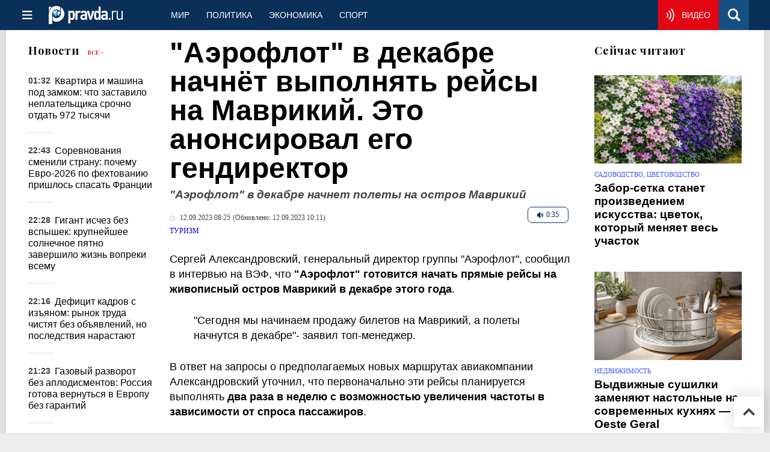

--- FILE ---
content_type: text/html
request_url: https://www.pravda.ru/news/travel/1884772-aeroflot_v_dekabre_nachnet_polety_na_ostrov_mavrikii/
body_size: 26416
content:
<!DOCTYPE html>
<html lang="ru" class="no-js" prefix="og: https://ogp.me/ns# fb: https://ogp.me/ns/fb# article: https://ogp.me/ns/article# profile: https://ogp.me/ns/profile# video: https://ogp.me/ns/video#">
    <head>
        <meta charset="utf-8">
        <meta name="viewport" content="width=device-width, initial-scale=1">
        <meta name="theme-color" content="#0a305a">
        <meta http-equiv="X-UA-Compatible" content="IE=edge">
        <meta name="msvalidate.01" content="13A7C501677A3DFC5E4A9747C802BFD9">
        <meta name="verify-v1" content="wFXlfD8ory0rg75F2j4lTejg4irxSLwX500ilHKJwlY=">
        <meta name="pmail-verification" content="f782bbafa506f1851028f28c1987e76b">
        <meta name="yandex-verification" content="7367d7d828b17c1c">
        <meta name="y_key" content="0594f1f446fc2d3d">
        <meta name="google-site-verification" content="googled52d3af475e970bc">
                    <meta name="robots" content="max-image-preview:large">
                <meta name="HandheldFriendly" content="true">
        <meta name="MobileOptimized" content="width">
                        <meta name="p:domain_verify" content="994f40be6235d4ac25637a1b4455c522">
                <link rel="alternate" type="application/rss+xml" title="Аналитика и новости Правда.ру"
      href="https://www.pravda.ru/export.xml"/>
<link rel="alternate" type="application/rss+xml" title="Туризм" href="https://www.pravda.ru/travel/export.xml">
                        <link rel="alternate" href="https://www.pravda.ru/" hreflang="x-default">
        <link rel="alternate" href="https://www.pravda.ru/" hreflang="ru-ru">
        <link rel="alternate" href="https://english.pravda.ru" hreflang="en-us">
        <link rel="alternate" href="https://deutsch.pravda.ru/" hreflang="de-de">
        <link rel="alternate" href="https://port.pravda.ru" hreflang="pt-br">
        <link rel="alternate" href="https://france.pravda.ru" hreflang="fr-fr">
        <link rel="alternate" href="https://es.pravda.ru/" hreflang="es-es">
                <title>&quot;Аэрофлот&quot; в декабре начнёт выполнять рейсы на Маврикий. Это анонсировал его гендиректор</title>
                        <link rel="canonical" href="https://www.pravda.ru/news/travel/1884772-aeroflot_v_dekabre_nachnet_polety_na_ostrov_mavrikii/">
                                <link rel="image_src" href="https://img.pravda.ru/image/preview/article/7/7/2/1884772_amp.jpeg">
                                <meta name="twitter:site" content="@PravdaRu">
                                <meta name="twitter:creator" content="@PravdaRu">
                                <meta name="title" content="&quot;Аэрофлот&quot; в декабре начнёт выполнять рейсы на Маврикий. Это анонсировал его гендиректор">
                                <meta name="twitter:title" content="&quot;Аэрофлот&quot; в декабре начнёт выполнять рейсы на Маврикий. Это анонсировал его гендиректор">
                                <meta name="description" content="Сергей Александровский, генеральный директор группы &quot;Аэрофлот&quot;, сообщил в интервью, что &quot;Аэрофлот&quot; готовится начать прямые рейсы на остров Маврикий">
                                <meta name="twitter:description" content="Сергей Александровский, генеральный директор группы &quot;Аэрофлот&quot;, сообщил в интервью, что &quot;Аэрофлот&quot; готовится начать прямые рейсы на остров Маврикий">
                                <meta name="twitter:card" content="summary_large_image">
                                <meta name="image_src" content="https://img.pravda.ru/image/preview/article/7/7/2/1884772_amp.jpeg">
                                <meta name="twitter:image" content="https://img.pravda.ru/image/preview/article/7/7/2/1884772_amp.jpeg">
                                <meta name="author" content="Ангелина Ефремова">
                                <meta property="fb:app_id" content="218074068257314">
                                <meta property="og:site_name" content="Правда.Ру">
                                <meta property="fb:pages" content="1098265950253633,1681323735456183,108088759217229,1027076390673903,107581676342178,715318548633973,608023116045038,150939555488155,241186509901393,272899953559024,203377376374367,10150101036770125,512182562464920,332370149471">
                                <meta property="og:title" content="&quot;Аэрофлот&quot; в декабре начнёт выполнять рейсы на Маврикий. Это анонсировал его гендиректор">
                                <meta property="og:description" content="Сергей Александровский, генеральный директор группы &quot;Аэрофлот&quot;, сообщил в интервью, что &quot;Аэрофлот&quot; готовится начать прямые рейсы на остров Маврикий">
                                <meta property="og:url" content="https://www.pravda.ru/news/travel/1884772-aeroflot_v_dekabre_nachnet_polety_na_ostrov_mavrikii/">
                                <meta property="og:image" content="https://img.pravda.ru/image/preview/article/7/7/2/1884772_amp.jpeg">
                                <meta property="og:image:width" content="1200">
                                <meta property="og:image:height" content="900">
                                <meta property="article:author" content="https://www.pravda.ru/author/efremova_angelina/">
                                <meta property="og:audio" content="https://www.pravda.ru/image/audio/41065.mp3">
                                <meta property="og:type" content="article">
                                <meta property="og:locale" content="ru-RU">
                                <meta property="article:published_time" content="2023-09-12T05:25:00Z">
                                <meta property="article:modified_time" content="2023-09-12T07:11:49Z">
                                <meta property="article:section" content="Туризм">
                                <meta property="article:tag" content="африка">
                                <meta property="article:tag" content="транспорт">
                                <meta property="article:tag" content="авиация">
                                <meta property="article:tag" content="аэрофлот">
                                <meta property="article:tag" content="вэф">
                                <meta property="article:tag" content="маврикий">
                
        <link rel="shortcut icon" href="https://www.pravda.ru/favicon.ico">
        <link rel="apple-touch-icon" href="https://www.pravda.ru/pix/apple-touch-icon.png">
        
    <link rel="stylesheet" href="https://cdn.newsteam-hub.ru/pravda/css/new/000_reset.min.css" type="text/css">
    <link rel="stylesheet" href="https://cdn.newsteam-hub.ru/pravda/css/new/002_menu.min.css" type="text/css">
<link rel="preload" href="https://www.pravda.ru/css/new/004_global.min.css" as="style" onload="this.onload=null;this.rel='stylesheet'"><link rel="preload" href="https://www.pravda.ru/css/new/001_fonts.min.css" as="style" onload="this.onload=null;this.rel='stylesheet'"><link rel="preload" href="https://www.pravda.ru/css/new/000_icons.min.css" as="style" onload="this.onload=null;this.rel='stylesheet'"><link rel="preload" href="https://www.pravda.ru/css/new/006_news.min.css" as="style" onload="this.onload=null;this.rel='stylesheet'"><noscript>
                    <link rel="stylesheet" href="https://www.pravda.ru/css/new/004_global.min.css">
                    <link rel="stylesheet" href="https://www.pravda.ru/css/new/001_fonts.min.css">
                    <link rel="stylesheet" href="https://www.pravda.ru/css/new/000_icons.min.css">
                    <link rel="stylesheet" href="https://www.pravda.ru/css/new/006_news.min.css">
    </noscript>        		<!--noindex-->
    <!-- sf#396 -->
    <link rel="dns-prefetch" href="//fonts.googleapis.com">
<link rel="dns-prefetch" href="//fonts.gstatic.com">
<link rel="dns-prefetch" href="//img.pravda.ru">

<link rel="preconnect" href="https://fonts.googleapis.com">
<link rel="preconnect" href="https://fonts.gstatic.com" crossorigin>
<link rel="preconnect" href="https://img.pravda.ru">

<link rel="preload" href="/fonts/PlayfairDisplay-Bold.woff2" as="font" type="font/woff2" crossorigin>
<link rel="preload" href="/fonts/pravdaru-icons.woff" as="font" type="font/woff" crossorigin>
<link rel="modulepreload" href="https://cdn.newsteam-hub.ru/pravda/js/modules/base.min.js">
<link rel="modulepreload" href="https://cdn.newsteam-hub.ru/pravda/js/modules/utils.min.js">
<link rel="modulepreload" href="https://cdn.newsteam-hub.ru/pravda/js/003_main.min.js">

<script async src='https://yandex.ru/ads/system/header-bidding.js'></script>
<script>
var adfoxBiddersMap = {
  "betweenDigital": "3001501",
  "otm": "2972230",
  "Gnezdo": "3001632",
  "myTarget": "3001621",
  "buzzoola": "3268079",
  "adriver": "3283630"
};

var adUnits = [
  {
    "code": "https://yandex.ru/ads/adfox/164130/getCode?p1=dlqgr&p2=hiuy",
    "codeType": "instream",
    "bids": [
      {
        "bidder": "betweenDigital",
        "params": {
          "placementId": "4875832"
        },
        "adBreakTypes": [
          "preroll"
        ]
      },
      {
        "bidder": "buzzoola",
        "params": {
          "placementId": "1307824"
        },
        "adBreakTypes": [
          "preroll"
        ]
      }
    ]
  },
  {
    "code": "https://yandex.ru/ads/adfox/164130/getCode?p1=dlqja&p2=jqcw",
    "codeType": "instream",
    "bids": [
      {
        "bidder": "betweenDigital",
        "params": {
          "placementId": "4876094"
        },
        "adBreakTypes": [
          "postroll"
        ]
      }
    ]
  },
  {
    "code": "https://yandex.ru/ads/adfox/164130/getCode?p1=dlqih&p2=hiuw",
    "codeType": "instream",
    "bids": [
      {
        "bidder": "betweenDigital",
        "params": {
          "placementId": "4876095"
        },
        "adBreakTypes": [
          "midroll"
        ]
      }
    ]
  },
  {
    "code": "https://yandex.ru/ads/adfox/164130/getCode?p1=dlqlf&p2=jqcu",
    "codeType": "instream",
    "bids": [
      {
        "bidder": "betweenDigital",
        "params": {
          "placementId": "4876096"
        },
        "adBreakTypes": [
          "midroll"
        ]
      }
    ]
  },
  {
    "code": "https://yandex.ru/ads/adfox/164130/getCode?p1=dlqkm&p2=jqcu",
    "codeType": "instream",
    "bids": [
      {
        "bidder": "betweenDigital",
        "params": {
          "placementId": "4876097"
        },
        "adBreakTypes": [
          "midroll"
        ]
      }
    ]
  },
  {
    "code": "https://yandex.ru/ads/adfox/164130/getCode?p1=dlqjt&p2=jqcu",
    "codeType": "instream",
    "bids": [
      {
        "bidder": "betweenDigital",
        "params": {
          "placementId": "4876098"
        },
        "adBreakTypes": [
          "midroll"
        ]
      }
    ]
  },
  {
    "code": "https://yandex.ru/ads/adfox/164130/getCode?p1=dlqho&p2=hiux",
    "codeType": "instream",
    "bids": [
      {
        "bidder": "betweenDigital",
        "params": {
          "placementId": "4876099"
        },
        "adBreakTypes": [
          "midroll"
        ]
      }
    ]
  },
  {
    "code": "adfox_171330426036014095",
    "sizes": [
      [
        300,
        250
      ],
      [
        300,
        300
      ],
      [
        320,
        100
      ],
      [
        320,
        50
      ],
      [
        250,
        250
      ]
    ],
    "bids": [
      {
        "bidder": "otm",
        "params": {
          "placementId": "60651"
        }
      },
      {
        "bidder": "betweenDigital",
        "params": {
          "placementId": "4717287"
        }
      },
      {
        "bidder": "Gnezdo",
        "params": {
          "placementId": "369671"
        }
      },
      {
        "bidder": "myTarget",
        "params": {
          "placementId": "1352092"
        }
      },
      {
        "bidder": "buzzoola",
        "params": {
          "placementId": "1286664"
        }
      },
      {
        "bidder": "adriver",
        "params": {
          "placementId": "22:pravdaru_300x250_st_m"
        }
      }
    ]
  }
];

var userTimeout = 900;

window.YaHeaderBiddingSettings = {
   biddersMap: adfoxBiddersMap,
   adUnits: adUnits,
   timeout: userTimeout,
};

window.Ya || (window.Ya = {});
window.yaContextCb = window.yaContextCb || [];
window.Ya.adfoxCode || (window.Ya.adfoxCode = {});
window.Ya.adfoxCode.hbCallbacks || (window.Ya.adfoxCode.hbCallbacks = []);
</script>
<script src='https://yandex.ru/ads/system/context.js' async></script>

<script>
var pravdaScrollOptions = {
  "yaCounters": [11268325]
};
</script>
    <!-- end of sf#396 -->
	<!--/noindex-->
        </head>
    <body class="pushable">
                <script type="application/ld+json">[{"@context":"https:\/\/schema.org","@type":"NewsArticle","mainEntityOfPage":{"@type":"WebPage","@id":"https:\/\/www.pravda.ru\/news\/travel\/1884772-aeroflot_v_dekabre_nachnet_polety_na_ostrov_mavrikii\/"},"name":"\"Аэрофлот\" в декабре начнет полеты на остров Маврикий","url":"https:\/\/www.pravda.ru\/news\/travel\/1884772-aeroflot_v_dekabre_nachnet_polety_na_ostrov_mavrikii\/","headline":"\"Аэрофлот\" в декабре начнет полеты на остров Маврикий","articleBody":"Сергей Александровский, генеральный директор группы &quot;Аэрофлот&quot;, сообщил в интервью на ВЭФ, что &quot;Аэрофлот&quot; готовится начать прямые рейсы на живописный остров Маврикий в декабре этого года.\r\n\r\n\r\n\r\n&quot;Сегодня мы начинаем продажу билетов на Маврикий, а полеты начнутся в декабре&quot;- заявил топ-менеджер.\r\n\r\n\r\n\r\nВ ответ на запросы о предполагаемых новых маршрутах авиакомпании Александровский уточнил, что первоначально эти рейсы планируется выполнять два раза в неделю с возможностью увеличения частоты в зависимости от спроса пассажиров.","genre":"Туризм","articleSection":"Туризм","keywords":"африка,транспорт,авиация,аэрофлот,вэф,маврикий","publisher":{"@context":"https:\/\/schema.org","@type":"NewsMediaOrganization","url":"https:\/\/www.pravda.ru\/","name":"Pravda.Ru","email":"home@pravda.ru","telephone":"+74996414169","sameAs":["https:\/\/ru.wikipedia.org\/wiki\/%D0%9F%D1%80%D0%B0%D0%B2%D0%B4%D0%B0.%D0%A0%D1%83","https:\/\/t.me\/pravdist","https:\/\/ok.ru\/pravdaru","https:\/\/vk.com\/pravda_ru"],"foundingDate":"1999-01-27","foundingLocation":"https:\/\/www.pravda.ru\/tags\/moskva","legalName":"ООО «ТехноМедиа»","logo":{"@type":"ImageObject","url":"https:\/\/www.pravda.ru\/pix\/logo600_60.png","width":600,"height":60},"image":"https:\/\/www.pravda.ru\/pix\/logo_512.png","address":{"@type":"PostalAddress","addressLocality":"Москва","addressRegion":"Москва","postalCode":"105066","streetAddress":"ул. Старая Басманная улица, 16\/1Бс5А","addressCountry":"RU"},"contactPoint":{"@type":"ContactPoint","email":"home@pravda.ru","url":"https:\/\/www.pravda.ru\/feedback.html"},"employees":"https:\/\/www.pravda.ru\/author\/","brand":"https:\/\/www.pravda.ru\/brands.html","ethicsPolicy":"https:\/\/www.pravda.ru\/ethicspolicy.html","masthead":"https:\/\/www.pravda.ru\/","missionCoveragePrioritiesPolicy":"https:\/\/www.pravda.ru\/missioncoverageprioritiespolicy.html","diversityPolicy":"https:\/\/www.pravda.ru\/diversitypolicy.html","correctionsPolicy":"https:\/\/www.pravda.ru\/correctionspolicy.html","verificationFactCheckingPolicy":"https:\/\/www.pravda.ru\/verificationfactcheckingpolicy.html","unnamedSourcesPolicy":"https:\/\/www.pravda.ru\/unnamedsourcespolicy.html","ownershipFundingInfo":"https:\/\/www.pravda.ru\/founders.html","publishingPrinciples":"https:\/\/www.pravda.ru\/principles.html"},"inLanguage":"ru-RU","isFamilyFriendly":true,"description":"Сергей Александровский, генеральный директор группы \"Аэрофлот\", сообщил в интервью, что \"Аэрофлот\" готовится начать прямые рейсы на остров Маврикий в декабре.","author":{"@type":"Person","name":"Ангелина Ефремова","url":"https:\/\/www.pravda.ru\/author\/efremova_angelina\/","disambiguatingDescription":"Ангелина Ефремова — внештатный корреспондент Pravda.Ru, студентка МГУ имени М. В. Ломоносова"},"editor":{"@type":"Person","name":"Кирилл Янчицкий","url":"https:\/\/www.pravda.ru\/author\/kirill-janchizky\/","disambiguatingDescription":"Кирилл Янчицкий — выпускающий редактор Правды.Ру."},"image":{"@type":"ImageObject","url":"https:\/\/img.pravda.ru\/image\/preview\/article\/7\/7\/2\/1884772_amp.jpeg","height":900,"width":1200,"copyrightHolder":"openverse"},"audio":{"@type":"AudioObject","url":"https:\/\/www.pravda.ru\/image\/audio\/41065.mp3","contentUrl":"https:\/\/www.pravda.ru\/image\/audio\/41065.mp3","bitrate":"64 kb\/s","encodingFormat":"audio\/mpeg","description":"[AutoGenerated]\"Аэрофлот\" в декабре начнет полеты на остров Маврикий","name":"41065.mp3"},"video":{"@context":"https:\/\/schema.org","@type":"VideoObject","name":"Это лучший самолет Аэрофлота","caption":"Это лучший самолет Аэрофлота","genre":"Туризм","embedUrl":"https:\/\/www.youtube.com\/embed\/2hDR54Z_otM?si=wT_bNqB3AkGqSwvG","description":"Сергей Александровский, генеральный директор группы &quot;Аэрофлот&quot;, сообщил в интервью, что &quot;Аэрофлот&quot; готовится начать прямые рейсы на остров Маврикий","url":"https:\/\/www.pravda.ru\/news\/travel\/1884772-aeroflot_v_dekabre_nachnet_polety_na_ostrov_mavrikii\/","thumbnailUrl":"https:\/\/img.pravda.ru\/image\/preview\/article\/7\/7\/2\/1884772_amp.jpeg","uploadDate":"2023-09-12T05:25:00Z"},"dateCreated":"2023-09-12T05:25:33Z","datePublished":"2023-09-12T05:25:00Z","dateModified":"2023-09-12T07:11:49Z","about":[{"@context":"https:\/\/schema.org","@type":"Thing","name":"африка","url":"https:\/\/www.pravda.ru\/tags\/afrika\/"},{"@context":"https:\/\/schema.org","@type":"Thing","name":"транспорт","url":"https:\/\/www.pravda.ru\/tags\/transport\/"},{"@context":"https:\/\/schema.org","@type":"Thing","name":"авиация","url":"https:\/\/www.pravda.ru\/tags\/aviacija\/"},{"@context":"https:\/\/schema.org","@type":"Thing","name":"аэрофлот","url":"https:\/\/www.pravda.ru\/tags\/aehroflot\/"},{"@context":"https:\/\/schema.org","@type":"Thing","name":"вэф","url":"https:\/\/www.pravda.ru\/tags\/vehf\/"},{"@context":"https:\/\/schema.org","@type":"Thing","name":"маврикий","url":"https:\/\/www.pravda.ru\/tags\/mavrikijj\/"}]}]</script>
            
<!-- Меню левое для мобильной версии-->
<div class="left sidebar">
    <a href="https://www.pravda.ru/" class="logo">
        <i class="logo icon">

        </i>
    </a>
    <!--noindex-->
    <div class="vertical menu">
                <a href="https://www.pravda.ru/world/" class="item">Мир</a>
                <a href="https://www.pravda.ru/politics/" class="item">Политика</a>
                <a href="https://www.pravda.ru/economics/" class="item">Экономика</a>
                <a href="https://www.pravda.ru/realty/" class="item">Недвижимость</a>
                <a href="https://nasledie.pravda.ru/" class="item">Наследие</a>
                <a href="https://www.pravda.ru/society/" class="item">Общество</a>
                <a href="https://www.pravda.ru/districts/" class="item">Россия</a>
                <a href="https://www.pravda.ru/science/" class="item">Наука и техника</a>
                <a href="https://www.pravda.ru/culture/" class="item">Культура</a>
                <a href="https://www.pravda.ru/faith/" class="item">Религия</a>
                <a href="https://www.pravda.ru/travel/" class="item">Туризм</a>
                <a href="https://www.pravda.ru/photo/" class="item">Фото</a>
                <a href="https://www.pravda.ru/videochannel/" class="item">Правда ТВ</a>
            </div>
    <!--/noindex-->
</div>
<!-- Форма поиска -->
<div class="mobile topbar section">
    <div class="menu"><a id="mobile-navigation-trigger" data-target="body &gt; .left.sidebar" class="icon item">
        <i class="sandwich icon"></i></a><span class="item text logo" onclick="document.location.href = '/'"></span>
        <div class="right personal menu">
                        <a href="https://www.pravda.ru/videochannel/"  class="onair item" aria-label="Смотреть онлайн эфир"><i class="onair icon"></i></a>
                        <a href="/search/" class="search item" aria-label="Поиск по сайту">
                <i class="search icon"></i>
            </a>
        </div>
    </div>
</div>
<div class="pusher">
    <div class="page">
                                <!-- Blue bar -->
        <div class="topbar section">
            <div class="grid">
                <div class="four wide column">
                    <div id="main-navigation-trigger">
                        <div class="menu"><a href="#" class="item" aria-label="Открыть меню"><i class="sandwich icon"></i><span></span></a>
                        </div>
                        <div class="menu"><a href="#" class="item" aria-label="Закрыть меню"><i class="times icon"></i></a></div>
                    </div>
                    <div class="main logo">
                        <a href="https://www.pravda.ru/">
                            <img src="/pix/logo_white.png" alt="Правда.Ру" width="123" height="30" loading="lazy">
                        </a>
                    </div>
                </div>
                <div class="fifteen wide column">
                    <div id="sub-navigation" class="menu">
                        <div class="content">
                                <a href="https://www.pravda.ru/world/"
       class="item" >
        Мир    </a>
    <a href="https://www.pravda.ru/politics/"
       class="item" >
        Политика    </a>
    <a href="https://www.pravda.ru/economics/"
       class="item" >
        Экономика    </a>
    <a href="https://www.pravda.ru/sport/"
       class="item" >
        Спорт    </a>
                        </div>
                        <div class="right menu">
                                        <a href="https://www.pravda.ru/videochannel/" class="onair item live" aria-label="Смотреть онлайн эфир" >
            <i class="onair icon"></i>
            <span class="hover">Видео</span>
        </a>
                                </div>
                    </div>
                </div>
                <div class="one wide column">
                    <div class="personal menu">
                        <a href="/search/" data-target="#search-form" class="search item" aria-label="Поиск по сайту"><i class="search icon"></i></a>
                    </div>
                </div>
            </div>
        </div>
        <!--noindex--><div id="main-navigation" class="main navigation section"><div class="content"></div></div><!--/noindex-->

                            
        <div class="section news-scroll">
    <div class="equal height grid fixed-nav">
        <div class="fifteen wide column" id="content-column">
            <div class="section short-news">
                <div class="grid">
                    <div class="five wide computer only column">
                        <div class="sticky">
                            <div class="four wide hide on notebook column">
        <div class="relaxed grid">
            <div class="row">
                <div class="column">
                        <div class="header">
        <a href="https://www.pravda.ru/news/">Новости</a>
        <small><a href="https://www.pravda.ru/news/">Все &gt;</a></small>
    </div>
    <div class="news block red-tag">
        <div class="">
                                                                                <div
                        data-article-id="2330812"
                        class="article"
                >
                    <time data-increment="1" datetime="2026-01-23T22:32:00Z">
                        01:32                    </time>
                    <div class="title">
                        <a href="https://www.pravda.ru/news/auto/2330812-child-support-enforcement/">
                            Квартира и машина под замком: что заставило неплательщика срочно отдать 972 тысячи                        </a>
                    </div>
                </div>
                                                        <div
                        data-article-id="2330795"
                        class="article"
                >
                    <time data-increment="2" datetime="2026-01-23T19:43:00Z">
                        22:43                    </time>
                    <div class="title">
                        <a href="https://www.pravda.ru/news/sport/2330795-european-fencing-ban/">
                            Соревнования сменили страну: почему Евро-2026 по фехтованию пришлось спасать Франции                        </a>
                    </div>
                </div>
                                                        <div
                        data-article-id="2330793"
                        class="article"
                >
                    <time data-increment="3" datetime="2026-01-23T19:28:00Z">
                        22:28                    </time>
                    <div class="title">
                        <a href="https://www.pravda.ru/news/science/2330793-solar-activity-anomaly/">
                            Гигант исчез без вспышек: крупнейшее солнечное пятно завершило жизнь вопреки всему                        </a>
                    </div>
                </div>
                                                        <div
                        data-article-id="2330791"
                        class="article"
                >
                    <time data-increment="4" datetime="2026-01-23T19:16:00Z">
                        22:16                    </time>
                    <div class="title">
                        <a href="https://www.pravda.ru/news/economics/2330791-job-automation-risk/">
                            Дефицит кадров с изъяном: рынок труда чистят без объявлений, но последствия нарастают                        </a>
                    </div>
                </div>
                                                        <div
                        data-article-id="2330779"
                        class="article"
                >
                    <time data-increment="5" datetime="2026-01-23T18:23:00Z">
                        21:23                    </time>
                    <div class="title">
                        <a href="https://www.pravda.ru/news/economics/2330779-energy-exports-europe/">
                            Газовый разворот без аплодисментов: Россия готова вернуться в Европу без гарантий                        </a>
                    </div>
                </div>
                                                        <div
                        data-article-id="2330777"
                        class="article"
                >
                    <time data-increment="6" datetime="2026-01-23T18:19:00Z">
                        21:19                    </time>
                    <div class="title">
                        <a href="https://www.pravda.ru/news/zoo/2330777-wildlife-near-homes/">
                            Приморье накрыла хищная тревога: рысь пришла к людям и выбрала добычу у дома                        </a>
                    </div>
                </div>
                                                        <div
                        data-article-id="2330775"
                        class="article"
                >
                    <time data-increment="7" datetime="2026-01-23T18:07:00Z">
                        21:07                    </time>
                    <div class="title">
                        <a href="https://www.pravda.ru/news/economics/2330775-iron-ore-discovery/">
                            Шесть триллионов под ногами: австралийское месторождение меняет экономику в корне                        </a>
                    </div>
                </div>
                                                        <div
                        data-article-id="2330771"
                        class="article"
                >
                    <time data-increment="8" datetime="2026-01-23T17:58:00Z">
                        20:58                    </time>
                    <div class="title">
                        <a href="https://www.pravda.ru/news/auto/2330771-used-suv-prices/">
                            Ещё вчера было дороже: вторичный рынок кроссоверов в России резко сменил курс                        </a>
                    </div>
                </div>
                                                        <div
                        data-article-id="2330770"
                        class="article"
                >
                    <time data-increment="9" datetime="2026-01-23T17:47:00Z">
                        20:47                    </time>
                    <div class="title">
                        <a href="https://www.pravda.ru/news/economics/2330770-nuclear-power-restart/">
                            Запуск сорвался на старте: призрак ядерной катастрофы вновь навис над крупнейшей АЭС                        </a>
                    </div>
                </div>
                                </div>
    </div>
                    </div>
            </div>
    </div>
</div>
                        </div>
                    </div>
                    <div class="fifteen wide column" id="scrolling-news-list" >
                            <section
                                id="default-list-item"
                                 data-show-next-article-ids=""
                                 data-article-id="1884772"
                                 data-seotitle=""Аэрофлот" в декабре начнет полеты на остров Маврикий"
                                 data-seourl="https://www.pravda.ru/news/travel/1884772-aeroflot_v_dekabre_nachnet_polety_na_ostrov_mavrikii/"
                                 data-seokeywords=""
                                 data-seodescription=""
                        >
                            
<div class="full article full-article" data-article-id="">
        <h1 class="title">
    "Аэрофлот" в декабре начнёт выполнять рейсы на Маврикий. Это анонсировал его гендиректор</h1>
<div class="second-title"> "Аэрофлот" в декабре начнет полеты на остров Маврикий</div>

<style>     @media only screen and (max-width: 1260px) {
        .page .article .article-header {
            font-size: 1.7em;
        }
    }

    .article .article-header {
        margin: -0.2em 0 0;
        font-size: 3em;
        line-height: 1;
        margin-bottom: 20px;
    }

    .article div.second-title {
        margin: .5em 0 0;
        font-size: 1.2em;
        line-height: 1;
        font-weight: 600;
        font-style: italic;
        color: #444;
    }
</style>
    <div class="category">
        	<div title="Прослушать материал" class="audio player btn"
         onclick="event.preventDefault();this.style.display='none';
            let audio=document.getElementById('audio_41065');
            audio.setAttribute('src', audio.dataset.src);
            audio.style.display='block';
            audio.play();
            calcAudio();">
        <span style="white-space: nowrap;"><i class="audio icon"></i>
        0:35    </span>
    </div>
    <div class="audio" style="margin:7px 0 18px 0;">
        <audio controls controlslist="nodownload" 
            style="width:100%;height:30px;display:none;" 
            id="audio_41065"
            data-src="https://www.pravda.ru/image/audio/41065.mp3">
            Your browser does not support the audio element.
        </audio>
    </div>
    <script>
    function calcAudio() {
        let aa = new AjaxStat('https://stat.pravdafrance.com', '1');
        aa.audio_stat('1884772');
    }
    </script>

                    <div class="meta">
                                <time datetime="2023-09-12T05:25:00Z" title="Опубликовано"><i class="time icon"></i>
                    12.09.2023 08:25                </time>
                <time class="modified" datetime="2023-09-12T07:11:49Z">(Обновлено:
                    12.09.2023 10:11)
                </time>
                            </div>
                <div class="breadcumbs" itemscope itemtype="https://schema.org/BreadcrumbList"><span itemprop="itemListElement" itemscope itemtype="https://schema.org/ListItem">                <a href="https://www.pravda.ru/travel/" itemprop="item">
                <meta itemprop="position" content="0"><span itemprop="name">                Туризм                </span>            </a>
            </span></div>    </div>


<style>
/* Вертикальное видео (портрет) */
.video-material.video-vertical .main-material-media .embed-container {
    max-width: 400px;
    margin: 1rem auto;
}
.video-material.video-vertical .main-material-media .embed-container video {
    width: 100%;
    max-width: 400px;
    aspect-ratio: 9/16;
    object-fit: cover;
}
@media only screen and (max-width: 768px) {
    .video-material.video-vertical .main-material-media .embed-container {
        max-width: 300px;
    }
    .video-material.video-vertical .main-material-media .embed-container video {
        max-width: 300px;
    }
}
@media only screen and (max-width: 480px) {
    .video-material.video-vertical .main-material-media .embed-container {
        max-width: 250px;
    }
    .video-material.video-vertical .main-material-media .embed-container video {
        max-width: 250px;
    }
}

</style>

<p class="lead">Сергей Александровский, генеральный директор группы "Аэрофлот", сообщил в интервью на ВЭФ, что <strong>"Аэрофлот" готовится начать прямые рейсы на живописный остров Маврикий в декабре этого года</strong>.</p><div class="main-material-media"></div>

<blockquote>

<p>"Сегодня мы начинаем продажу билетов на Маврикий, а полеты начнутся в декабре"- заявил топ-менеджер.</p>

</blockquote>

<p>В ответ на запросы о предполагаемых новых маршрутах авиакомпании Александровский уточнил, что первоначально эти рейсы планируется выполнять <strong>два раза в неделю с возможностью увеличения частоты в зависимости от спроса пассажиров</strong>.</p>		<!--noindex-->
			<div class="staticFragment "
             id="div_sf_427"
             data-name="social_after_article_and_news_travel"
             style="  ">
		<div id="sf_size_427" style="display: none;  "></div>
		<div class="page__subscribe-news news-subscribe">
    <div class="news-subscribe__body">
        <div class="news-subscribe__info">
            <a href="https://t.me/+QJZbWy8f7vDAUiFo" class="news-subscribe__icon" target="_blank" rel="nofollow" aria-label="Pravda Telegram">
                <svg width="34" height="33" viewBox="0 0 34 33" fill="none" xmlns="https://www.w3.org/2000/svg">
<title id="icon-telegram">Присоединиться к Pravda.Ru в Telegram</title>
                    <path fill-rule="evenodd" clip-rule="evenodd"
                          d="M32.9876 1.37888L28.2778 29.669C28.2158 30.0254 28.0144 30.3042 27.689 30.5056C27.5186 30.5986 27.3327 30.6451 27.1158 30.6451C26.9763 30.6451 26.8369 30.6141 26.6665 30.5521L18.3158 27.1437L13.8538 32.5817C13.6369 32.8606 13.327 33 12.9552 33C12.8003 33 12.6608 32.969 12.5524 32.9225C12.32 32.8296 12.1341 32.6901 11.9947 32.4887C11.8552 32.2873 11.7777 32.0549 11.7777 31.8225L11.7777 25.393L27.7045 5.88733L8.01296 22.9296L0.731271 19.9394C0.281975 19.769 0.0495804 19.4437 0.00310154 18.9324C-0.0278843 18.4366 0.173524 18.0803 0.591834 17.8479L31.2369 0.170425C31.4228 0.0619746 31.6242 2.76468e-06 31.8256 2.78229e-06C32.0735 2.80396e-06 32.2904 0.0619746 32.4918 0.201411C32.8947 0.495778 33.0651 0.883101 32.9876 1.37888Z"
                          fill="white"/>
                </svg>
            </a>
            <div class="news-subscribe__text">
                <span>Ежедневно: 24 истории о путешествиях</span>
                <span>Подпишитесь, чтобы не пропустить важное</span>
            </div>
        </div>
        <div class="news-subscribe__items">

            <a target="_blank" href="https://t.me/+sjM0z5VZ0584Zjcy" rel="nofollow" aria-label="Присоединиться к Правде о путешествиях в Telegram" style="margin-right: 16px;">
                <svg width="39" height="26" viewBox="0 0 31 26" fill="none" xmlns="https://www.w3.org/2000/svg">
<title id="icon-telegram">Присоединиться к Правде о путешествиях в Telegram</title>
                    <path fill-rule="evenodd" clip-rule="evenodd" d="M30.7228 1.43165L23.1296 24.36C23.0318 24.6485 22.828 24.8543 22.5311 24.9797C22.3773 25.0349 22.2166 25.0494 22.0361 25.0213C21.9201 25.0031 21.8081 24.9592 21.6744 24.8855L15.1698 20.9648L10.7513 24.9103C10.5346 25.1142 10.2587 25.1899 9.94939 25.1417C9.8205 25.1215 9.70852 25.0776 9.62433 25.0249C9.44307 24.9173 9.30651 24.7772 9.21667 24.5915C9.12683 24.4058 9.09257 24.2023 9.12275 24.009L9.95795 18.659L25.7419 4.49695L7.14584 16.1202L1.47628 12.6864C1.12462 12.4863 0.973547 12.1854 1.00129 11.7539C1.03991 11.3374 1.25376 11.067 1.63196 10.928L29.4233 0.198731C29.5921 0.132636 29.7677 0.107228 29.9352 0.133386C30.1415 0.165581 30.3139 0.245317 30.4633 0.387499C30.7602 0.684756 30.8517 1.02918 30.7228 1.43165Z"
                          fill="white"></path>
                </svg>
            </a>
            <a target="_blank" href=""https://vk.com/club172644351" rel="nofollow" aria-label="Присоединиться к Правде о путешествиях в VK" style="margin-right: 16px;">
                <svg width="39" height="23" viewBox="0 0 39 23" fill="none"
                     xmlns="https://www.w3.org/2000/svg">
<title id="icon-vk">Присоединиться к Pravda.Ru о путешествиях в VK</title>
                    <path fill-rule="evenodd" clip-rule="evenodd"
                          d="M21.3526 22.3329C21.3526 22.3329 22.0354 22.2538 22.3768 21.8898C22.6871 21.5417 22.6871 20.9087 22.6871 20.9087C22.6871 20.9087 22.6406 17.8863 24.0371 17.4433C25.4181 17.0002 27.1871 20.3549 29.0647 21.6525C30.4768 22.6336 31.563 22.412 31.563 22.412L36.5751 22.3487C36.5751 22.3487 39.1975 22.1905 37.9561 20.1175C37.8475 19.9435 37.2268 18.5826 34.232 15.7976C31.0819 12.8701 31.5009 13.3448 35.3026 8.29696C37.6147 5.21127 38.5302 3.34403 38.2509 2.53701C37.9716 1.76163 36.2802 1.96734 36.2802 1.96734L30.6319 1.99899C30.6319 1.99899 30.213 1.93569 29.9026 2.12558C29.5923 2.29965 29.4061 2.7269 29.4061 2.7269C29.4061 2.7269 28.5061 5.11633 27.3268 7.14181C24.813 11.4143 23.8043 11.6358 23.4009 11.3827C22.4078 10.7497 22.6561 8.88245 22.6561 7.55323C22.6561 3.40733 23.2923 1.68251 21.4302 1.23944C20.8095 1.09702 20.3595 0.98625 18.7923 0.970426C16.775 0.954602 15.0681 0.970426 14.1061 1.44515C13.4699 1.76163 12.9733 2.47371 13.2681 2.50536C13.6405 2.56866 14.494 2.74272 14.944 3.34403C15.5181 4.13524 15.5026 5.90753 15.5026 5.90753C15.5026 5.90753 15.8285 10.7813 14.7268 11.3827C13.9509 11.8099 12.9112 10.9554 10.6767 7.07851C9.52847 5.08468 8.6595 2.90096 8.6595 2.90096C8.6595 2.90096 8.48881 2.48954 8.19398 2.268C7.82157 1.99899 7.32501 1.91987 7.32501 1.91987L1.95604 1.95152C1.95604 1.95152 1.14914 1.96734 0.854315 2.33129C0.590521 2.64778 0.838797 3.28074 0.838797 3.28074C0.838797 3.28074 5.04398 13.1233 9.80778 18.0762C14.1681 22.6177 19.1181 22.3171 19.1181 22.3171H21.3526V22.3329Z"
                          fill="white"/>
                </svg>
            </a>
                      <a target="_blank" href="https://ok.ru/galopompo" rel="nofollow"  aria-label="Присоединиться к Правде о путешествиях в Одноклассниках" style="margin-right: 16px;">
                <svg width="17" height="28" viewBox="0 0 17 28" fill="none"
                     xmlns="https://www.w3.org/2000/svg">
<title id="icon-ok">Присоединиться к Pravda.Ru о здоровье в Одноклассниках</title>
                    <path
                            d="M8.46627 14.4233C12.2785 14.4233 15.3779 11.324 15.3779 7.51331C15.3795 3.70103 12.2802 0.600098 8.46627 0.600098C4.65562 0.600098 1.55469 3.70103 1.55469 7.51331C1.55469 11.324 4.65562 14.4233 8.46627 14.4233ZM8.46627 4.65166C10.0452 4.65166 11.3279 5.93598 11.3279 7.51331C11.3279 9.09063 10.0452 10.375 8.46627 10.375C6.88895 10.375 5.60462 9.09063 5.60462 7.51331C5.60462 5.93435 6.89057 4.65166 8.46627 4.65166Z"
                            fill="white"/>
                    <path
                            d="M11.2628 20.062C12.6692 19.7413 14.0268 19.1846 15.2769 18.4C16.2227 17.8042 16.5075 16.5525 15.9118 15.6067C15.316 14.6593 14.0675 14.3745 13.1185 14.9702C10.2878 16.751 6.64151 16.7494 3.81242 14.9702C2.86505 14.3745 1.61491 14.6593 1.02076 15.6067C0.424994 16.5541 0.708229 17.8026 1.6556 18.4C2.90574 19.1846 4.26169 19.7413 5.66972 20.062L1.80536 23.9263C1.01588 24.7174 1.01588 25.9985 1.80536 26.7896C2.20091 27.1852 2.71855 27.3821 3.23618 27.3821C3.75545 27.3821 4.27308 27.1835 4.66863 26.7896L8.46463 22.992L12.2639 26.7896C13.0534 27.5807 14.3361 27.5807 15.1272 26.7896C15.9183 25.9985 15.9183 24.7158 15.1272 23.9263L11.2628 20.062Z"
                            fill="white"/>
                </svg>
            </a>
        </div>
    </div>
</div>

<style>
    .news-subscribe {
        background: #0a305a
    }

    .news-subscribe__body {
        display: -webkit-box;
        display: -ms-flexbox;
        display: flex;
        -webkit-box-align: center;
        -ms-flex-align: center;
        align-items: center
    }

    .news-subscribe__info {
        display: -webkit-box;
        display: -ms-flexbox;
        display: flex;
        -webkit-box-align: center;
        -ms-flex-align: center;
        align-items: center;
        border-right: 2px solid #fff;
        padding: 15px 30px
    }

    .news-subscribe__text {
        font-size: 18px;
        letter-spacing: .02em;
        color: #fff;
        display: -webkit-box;
        display: -ms-flexbox;
        display: flex;
        -webkit-box-orient: vertical;
        -webkit-box-direction: normal;
        -ms-flex-direction: column;
        flex-direction: column
    }

    .news-subscribe__text span:first-child {
        font-weight: 700
    }

    .news-subscribe__text span {
        font-weight: 400;
        display: block
    }

    .news-subscribe__icon {
        margin: 0 30px 0 0;
        -webkit-transition: all .3s ease 0s;
        -o-transition: all .3s ease 0s;
        transition: all .3s ease 0s;
        display: -webkit-box;
        display: -ms-flexbox;
        display: flex;
        -webkit-box-pack: center;
        -ms-flex-pack: center;
        justify-content: center;
        -webkit-box-align: center;
        -ms-flex-align: center;
        align-items: center
    }

    @media(any-hover: hover) {
        .news-subscribe__icon:hover {
            -webkit-transform:scale(1.3);
            -ms-transform: scale(1.3);
            transform: scale(1.3)
        }
    }

    .news-subscribe__items {
        -webkit-box-flex: 1;
        -ms-flex: 1 1 auto;
        flex: 1 1 auto;
        display: -webkit-box;
        display: -ms-flexbox;
        display: flex;
        -webkit-box-align: center;
        -ms-flex-align: center;
        align-items: center;
        -webkit-box-pack: justify;
        -ms-flex-pack: justify;
        justify-content: space-between;
        padding: 0 30px
    }

    .news-subscribe__items span {
        display: -webkit-box;
        display: -ms-flexbox;
        display: flex;
        -webkit-box-pack: center;
        -ms-flex-pack: center;
        justify-content: center;
        -webkit-box-align: center;
        -ms-flex-align: center;
        align-items: center
    }

    .news-subscribe__items a {
        display: -webkit-box;
        display: -ms-flexbox;
        display: flex;
        -webkit-box-pack: center;
        -ms-flex-pack: center;
        justify-content: center;
        -webkit-box-align: center;
        -ms-flex-align: center;
        align-items: center;
        -webkit-transition: all .3s ease 0s;
        -o-transition: all .3s ease 0s;
        transition: all .3s ease 0s
    }

    @media(any-hover: hover) {
        .news-subscribe__items a:hover {
            -webkit-transform:scale(1.3);
            -ms-transform: scale(1.3);
            transform: scale(1.3)
        }
    }

    @media only screen and (max-width: 1024px) {
        .news-subscribe__info {
            padding: 15px 10px;
        }
        .news-subscribe__items {
            padding: 0 10px;
        }
    }

    @media only screen and (max-width: 767px) {
        .news-subscribe__body {
            flex-direction: column;
        }
        .news-subscribe__icon {
            display: none;
        }
        .news-subscribe__items span.arrow {
            display: none;
        }

        .news-subscribe__info {
            border-right: 0;
            text-align: center;
        }

        .news-subscribe__items {
            padding: 0 50px 20px;
            flex-direction: row;
            width: 100%;
        }
    }

</style>

<script>
    document.addEventListener("DOMContentLoaded", function () {
        const variants = [
            ["Где сейчас можно отдохнуть без визы и переплат", "Актуальные страны — смотри в Telegram"],
            ["Этот город в Турции пока не заполонили туристы", "Подпишись, чтобы увидеть секретные места"],
            ["Россияне массово едут сюда вместо Сочи", "Цены, билеты, погода — у нас всё есть"],
            ["5 дешёвых стран, где легко снять жильё у моря", "Смотри список, пока он не устарел"],
            ["Как получить визу быстрее — реальный опыт", "Инструкции и лайфхаки от подписчиков"],
            ["Отпуск с детьми без стресса — вот куда ехать", "Советы и подборки семейных маршрутов"],
            ["Необычные места России, где не ступала нога туриста", "Сохрани маршрут себе в Telegram"],
            ["Больше не нужны шенгены: вот как теперь путешествуют", "Реальные маршруты 2025 года"],
            ["Почему Грузия стала топ-страной для отдыха", "Проверили лично — и рассказываем всё"],
            ["Выгоднее самолёт или поезд? Сравнение по маршрутам", "И это не всегда очевидно..."],
            ["Что делать, если отменили рейс или потеряли багаж", "Пошаговая инструкция от наших экспертов"],
            ["Лучшие пляжи 2025 по мнению наших читателей", "В списке есть и неожиданные направления"],
            ["Как путешествовать налегке — проверенные советы", "Список вещей, который сэкономит время и деньги"],
            ["Эта страна стала популярной у российских айтишников", "Объясняем, почему именно она"],
            ["Загранпаспорт, страховка, трансфер — чеклист перед поездкой", "Сохрани себе и подпишись на Telegram"]
        ];

        const selected = variants[Math.floor(Math.random() * variants.length)];
        const textBlock = document.querySelector(".news-subscribe__text");

        if (textBlock) {
            textBlock.innerHTML = `
                <span>${selected[0]}</span>
                <span>${selected[1]}</span>
            `;
        }
    });
</script>		</div>
		<!--/noindex-->
<script>
    var articleVideoPreview = '';
    var articlePreview = 'https://img.pravda.ru/image/preview/article/7/7/2/1884772_amp.jpeg';
</script>
<div class="embed-container" align="center" style="margin-bottom:7px;">
    <div class="lazyYT" data-ratio="16:9" data-youtube-id="2hDR54Z_otM">Это лучший самолет Аэрофлота</div>    </div>
<div class="authors-block">
<div class="author-row">
	<small class="author-avatar" style="background-image:url(https://img.pravda.ru/image/preview/adminAlias/2996_m.jpeg);"></small>
	<div class="source">
		<span>Автор</span> <a href="https://www.pravda.ru/author/efremova_angelina/">Ангелина Ефремова</a>
		<div class="author-desc">Ангелина Ефремова — внештатный корреспондент Pravda.Ru, студентка МГУ имени М. В. Ломоносова				</div>
	</div>
</div>
<div class="author-row">
	<small class="author-avatar" style="background-image:url(https://img.pravda.ru/image/preview/adminAlias/2989_m.jpeg);"></small>
	<div class="source">
		<span>Редактор</span> <a href="https://www.pravda.ru/author/kirill-janchizky/">Кирилл Янчицкий</a>
		<div class="author-desc">Кирилл Янчицкий — выпускающий редактор Правды.Ру.				<a href="https://vk.com/kirill_24_09" class="vk icon" style="font-size: 20px;" target="_blank" aria-label="VK author social link"></a>
				</div>
	</div>
</div>
</div>            <div class="section subscribe-block">
            <div class="grid">
                <div class="ten wide column">
                    <div class="content">
                        <div class="tag list">
                                                                                    <a href="https://www.pravda.ru/tags/afrika/"
                               class="small rounded bordered button">
                                африка                            </a>
                                                        <a href="https://www.pravda.ru/tags/aviacija/"
                               class="small rounded bordered button">
                                авиация                            </a>
                                                        <a href="https://www.pravda.ru/tags/aehroflot/"
                               class="small rounded bordered button">
                                аэрофлот                            </a>
                                                        <a href="https://www.pravda.ru/tags/transport/"
                               class="small rounded bordered button">
                                транспорт                            </a>
                                                    </div>
                    </div>
                </div>
                <div class="ten wide column">
                    <div class="content center-content">
                        <div class="social links" id="social_share">
                            <div class="social links ya-share"
                                 data-article-href="https://www.pravda.ru/news/travel/1884772-aeroflot_v_dekabre_nachnet_polety_na_ostrov_mavrikii/"
                                 id="ya_share">
                            </div>
                        </div>
                    </div>
                </div>
            </div>
        </div>
    </div>
                                                        		<!--noindex-->
			<div class="staticFragment "
             id="div_sf_469"
             data-name="short_news_list_0"
             style=" height: 400px; ">
		<div id="sf_size_469" style="display: none;  height: 400px;"></div>
		<div style="height:360px; overflow:hidden;">
<!--Тип баннера: HB Pravda short_list_0-->
<div id="adfox_172140327242124095"></div>
<script>
if (window.innerWidth <= 1023) {
		window.Ya.adfoxCode.hbCallbacks.push(function() {
			window.Ya.headerBidding.pushAdUnits([
				{
				  code: 'adfox_172140327242124095',
				  sizes: [[300, 300],[300, 360],[300, 250],[320, 100],[250, 250]],
				  bids: [
{ bidder: 'betweenDigital', params: { placementId: '4757170' } },
{ bidder: 'myTarget', params: { placementId: '1723402' } },
{ bidder: 'Gnezdo', params: { placementId: '367808' } },
{ bidder: 'sape', params: { placementId: '858013' } },
{ bidder: 'adriver', params: { placementId: '22:pravdaru_300x300_m_short_list_0' } },
{ bidder: 'buzzoola', params: { placementId: '1267319' } },
{ bidder: 'adfox_roden-media', params: {p1: 'djvos', p2: 'hbts'} }
				  ]
				}
			]);
    window.yaContextCb.push(()=>{
    Ya.adfoxCode.createAdaptive({
            ownerId: 164130,
            containerId: 'adfox_172140327242124095',
            params: {
                pp: 'g',
                ps: 'nld',
                p2: 'ipfi',
                puid1: '',
                puid2: ''
      }, lazyLoad: {fetchMargin: 100, mobileScaling: 2}
}, ['tablet', 'phone'], {
            tabletWidth: 1023,
            phoneWidth: 639,
            isAutoReloads: false
        })
  });
});
}
</script>

<!--Тип баннера: Pravda short_list_0D-->
<div id="adfox_173291357083644095"></div>
<script>
if (window.screen.width >= 1024) {
window.Ya.adfoxCode.hbCallbacks.push(function() {
    window.Ya.headerBidding.pushAdUnits([
        {
          code: 'adfox_173291357083644095',
          sizes: [[600, 300],[530, 400],[400, 256],[640, 360], [728, 90]],
          bids: [
{ bidder: 'betweenDigital', params: { placementId: '4818649' } },
{ bidder: 'myTarget', params: { placementId: '1753806' } },
{ bidder: 'Gnezdo', params: { placementId: '354850' } },
{ bidder: 'sape', params: { placementId: '858013' } },
{ bidder: 'adriver', params: { placementId: '22:pravdaru_728x90_short_list_0D' } },
{ bidder: 'buzzoola', params: { placementId: '1286688' } },
          ]
        }
    ]);
    window.yaContextCb.push(()=>{
        Ya.adfoxCode.createAdaptive({
            ownerId: 164130,
            containerId: 'adfox_173291357083644095',
            params: {
                pp: 'g',
                ps: 'nld',
                p2: 'jbqs',
                insertAfter: 'adfox_173291357083644095',
                insertPosition: '0',
                stick: false,
                stickTo: 'auto',
                stickyColorScheme: 'light'
            }
        }, ['desktop', 'tablet', 'phone'], {
            tabletWidth: 830,
            phoneWidth: 480,
            isAutoReloads: false
        })
    });
});
}
</script>
</div>		</div>
		<!--/noindex-->
                        </section>
                    </div>
                </div>
            </div>
        </div>
        <div class="four wide hide on notebook column">
    <div class="relaxed grid">
                                        <div class="row">
            <div class="column">
                        <div class="header">Сейчас читают</div>
                        <div class="article">
                                    <a href="https://www.pravda.ru/gardening/2330430-clematis-vertical-garden/" class="thumb">
                        <img src="https://img.pravda.ru/image/preview/article/4/3/0/2330430_m.jpeg" alt="Забор-сетка станет произведением искусства: цветок, который меняет весь участок">
                    </a>
                                <div class="category">
                    <a href="https://www.pravda.ru/gardening/">Садоводство, цветоводство</a>
                </div>
                <div class="title">
                    <a href="https://www.pravda.ru/gardening/2330430-clematis-vertical-garden/">Забор-сетка станет произведением искусства: цветок, который меняет весь участок</a>
                                    </div>
            </div>
                    <div class="article">
                                    <a href="https://www.pravda.ru/realty/2329624-hidden-dish-dryers-replace-countertop/" class="thumb">
                        <img src="https://img.pravda.ru/image/preview/article/6/2/4/2329624_m.jpeg" alt="Выдвижные сушилки заменяют настольные на современных кухнях — Oeste Geral">
                    </a>
                                <div class="category">
                    <a href="https://www.pravda.ru/realty/">Недвижимость</a>
                </div>
                <div class="title">
                    <a href="https://www.pravda.ru/realty/2329624-hidden-dish-dryers-replace-countertop/">Выдвижные сушилки заменяют настольные на современных кухнях — Oeste Geral</a>
                                    </div>
            </div>
                    <div class="article">
                                    <a href="https://www.pravda.ru/recipes/2330472-dumplings-cooking-method/" class="thumb">
                        <img src="https://img.pravda.ru/image/preview/article/4/7/2/2330472_m.jpeg" alt="Обычная вода портит пельмени: один ингредиент делает их в разы вкуснее">
                    </a>
                                <div class="category">
                    <a href="https://www.pravda.ru/recipes/">Еда и рецепты</a>
                </div>
                <div class="title">
                    <a href="https://www.pravda.ru/recipes/2330472-dumplings-cooking-method/">Обычная вода портит пельмени: один ингредиент делает их в разы вкуснее</a>
                                    </div>
            </div>
                    </div>
        </div>
                <div class="sticky">
                                        <div class="row">
                    <div class="column">
                        <div class="vertical rectangle special block">
                            		<!--noindex-->
			<div class="staticFragment "
             id="div_sf_445"
             data-name="short_news_item_right_240x400_2"
             style="  ">
		<div id="sf_size_445" style="display: none;  "></div>
		<div id="adfox_172001522910162061"  style="min-height:600px" class="lazyBlock" data-function="load_adfox_172001522910162061" data-device="desktop"></div>
<script>

if (window.innerWidth > 1023) {
		window.Ya.adfoxCode.hbCallbacks.push(function() {
			window.Ya.headerBidding.pushAdUnits([
				{
				  code: 'adfox_172001522910162061',
				  sizes: [[240, 400],[240, 600]],
				  bids: [
					{ bidder: 'otm', params: { placementId: '60653' } },
					{ bidder: 'betweenDigital', params: { placementId: '4753676' } },
					{ bidder: 'myTarget', params: { placementId: '1352146' } },
					{ bidder: 'Gnezdo', params: { placementId: '354443' } },
	                                { bidder: 'sparrow', params: { placementId: '107479' } },
					{ bidder: 'buzzoola', params: { placementId: '1286687' } }
				  ]
				}
			]);
});
}

function load_adfox_172001522910162061() {
 window.yaContextCb.push(()=>{
        Ya.adfoxCode.createAdaptive({
            ownerId: 164130,
            containerId: 'adfox_172001522910162061',
            params: {
                pp: 'h',
                ps: 'nld',
                p2: 'ilqf'
            }
        }, ['desktop'], {
            tabletWidth: 1023,
            phoneWidth: 480,
            isAutoReloads: false
        })
    })
  setTimeout(() => {window.yaContextCb.push(()=>{ Ya.adfoxCode.reload('adfox_172001522910162061') }, 30000);})
}
</script>		</div>
		<!--/noindex-->
                        </div>
                    </div>
                </div>
                    </div>
    </div>
</div>
    </div>
</div>
<div id="stop-scrolling-news" data-loading="0"></div>
<div class="section popular lazyImages">
    <div class="header">
        Популярное    </div>
    <div class="two column grid">
        <div class="primary column">
                <div class="divided equal height grid">
        <div class="twelve wide column">
            <div class="featured article">
                <div class="title">
                    <a href="https://www.pravda.ru/gardening/2330494-garden-perennial-flowers/">Аромат разносится по всему участку: цветок, который быстро становится главным в саду</a>
                </div>
                <p>Яркий многолетник, который способен заменить привычные однолетние цветы, всё чаще выбирают для садов. Чем он привлекает и как за ним ухаживать.</p>
                <a href="https://www.pravda.ru/gardening/2330494-garden-perennial-flowers/" class="thumb">
                    <img data-src="https://img.pravda.ru/image/preview/article/4/9/4/2330494_m.jpeg"
                         alt="Аромат разносится по всему участку: цветок, который быстро становится главным в саду" loading="lazy">
                </a>
            </div>
        </div>
        <div class="eight wide column">
            <div class="vertically divided grid">
                                    <div class="one column row">
                        <div class="column">
                            <div class="article">
                                                                    <a href="https://www.pravda.ru/economics/2330702-zoloto/"
                                       class="thumb"><img data-src="https://img.pravda.ru/image/preview/article/7/0/2/2330702.jpeg"
                                                          alt="В Германии потребовали вернуть золотой запас из США" loading="lazy"></a>
                                                                <div class="title">
                                    <a href="https://www.pravda.ru/economics/2330702-zoloto/">Не оправдали доверия: в Германии требуют вернуть золотой запас из США</a>
                                </div>
                            </div>
                        </div>
                    </div>
                                        <div class="one column row">
                        <div class="column">
                            <div class="article">
                                                                <div class="title">
                                    <a href="https://www.pravda.ru/gardening/2330510-early-spring-flower/">Зацветает, когда зима ещё не ушла: растение, которое не боится снега</a>
                                </div>
                            </div>
                        </div>
                    </div>
                                        <div class="one column row">
                        <div class="column">
                            <div class="article">
                                                                <div class="title">
                                    <a href="https://www.pravda.ru/realty/2330637-bathroom-wall-panels/">Эффект мрамора — без стройки: новая альтернатива захватывает ванные комнаты</a>
                                </div>
                            </div>
                        </div>
                    </div>
                                </div>
        </div>
    </div>
            </div>
        <div class="hide on tablet column">
            <div class="equal height grid">
                <div class="twelve wide authors column">
                            <a href="https://www.pravda.ru/world/2330735-usa-fraud-corruption/"
           class=" teal author article">
            <span class="title">Хищения века: американские чиновники воровали миллиардами бюджетные деньги</span>
            <span class="author link">Любовь Степушова</span>
        </a>
                <a href="https://www.pravda.ru/auto/2330007-pobeda-sport-soviet-race-car/"
           class=" red author article">
            <span class="title">Советская Победа вышла на трассу: для чего в СССР тайно создавали гоночные версии</span>
            <span class="author link">Сергей Милешкин</span>
        </a>
                <a href="https://www.pravda.ru/science/2330508-lunar-telescopes-black-holes/"
           class=" purple author article">
            <span class="title">Земли недостаточно: лунные телескопы откроют охоту на тени десятков черных дыр</span>
            <span class="author link">Александр Рощин</span>
        </a>
                        </div>
                <div class="eight wide computer only column">
                            <div class="vertically divided grid">
                            <div class="one column row">
                    <div class="column">
                        <div class="article">
                                                        <div class="title">
                                <a href="https://www.pravda.ru/news/world/2330716-vladimir-onischenko/">Протесты в Иране пошли не по плану: внезапный силовой поворот насторожил власти</a>
                            </div>
                        </div>
                    </div>
                </div>
                                <div class="one column row">
                    <div class="column">
                        <div class="article">
                                                        <div class="title">
                                <a href="https://www.pravda.ru/videochannel/2330656-darja-aslamova-nikola-iovich/">Сербский доброволец: Мы видели, как горела Одесса, и поняли — это наша война</a>
                            </div>
                        </div>
                    </div>
                </div>
                                <div class="one column row">
                    <div class="column">
                        <div class="article">
                                                            <a href="https://www.pravda.ru/news/economics/2330775-iron-ore-discovery/"
                                   class="thumb">
                                   <img data-src="https://img.pravda.ru/image/preview/article/7/7/5/2330775.jpeg"
                                        alt="Шесть триллионов под ногами: австралийское месторождение меняет экономику в корне"
                                        loading="lazy">
                                </a>
                                                        <div class="title">
                                <a href="https://www.pravda.ru/news/economics/2330775-iron-ore-discovery/">Шесть триллионов под ногами: австралийское месторождение меняет экономику в корне</a>
                            </div>
                        </div>
                    </div>
                </div>
                        </div>
                    </div>
            </div>
        </div>
    </div>
</div>
    <div class="section last-materials-block mobile only">
        <div class="header" style="margin-bottom: 15px;">
            Последние материалы        </div>
        <div class="news block">
                            <div class="article">
                    <time datetime="2026-01-24T02:11:00Z">
                        05:11                    </time>
                    <div class="title">
                        <a href="https://www.pravda.ru/realty/2330790-housing-price-growth/">
                            Ликвидное жильё долго не задерживается: рынок подталкивает к быстрым решениям                        </a>
                    </div>
                </div>
                            <div class="article">
                    <time datetime="2026-01-24T01:29:00Z">
                        04:29                    </time>
                    <div class="title">
                        <a href="https://www.pravda.ru/realty/2330789-cork-insulation/">
                            Натуральный утеплитель штурмует рынок: стекловата больше не кажется выгодной                        </a>
                    </div>
                </div>
                            <div class="article">
                    <time datetime="2026-01-24T01:24:00Z">
                        04:24                    </time>
                    <div class="title">
                        <a href="https://www.pravda.ru/recipes/2330822-chicken-breast-marinade/">
                            Маринад, что спасает даже сухую грудку: отбивные получаются тающими и сочными                        </a>
                    </div>
                </div>
                            <div class="article">
                    <time datetime="2026-01-24T01:23:00Z">
                        04:23                    </time>
                    <div class="title">
                        <a href="https://www.pravda.ru/gardening/2330817-winter-green-plants/">
                            Зима сереет, а сад — нет: растения, которые остаются зелёными даже в морозы                        </a>
                    </div>
                </div>
                            <div class="article">
                    <time datetime="2026-01-24T00:37:00Z">
                        03:37                    </time>
                    <div class="title">
                        <a href="https://www.pravda.ru/gardening/2330803-sorbaronia-hybrid-plant/">
                            Красива осенью, урожайна летом: гибрид, который работает как декор и как ягодник                        </a>
                    </div>
                </div>
                            <div class="article">
                    <time datetime="2026-01-24T00:02:00Z">
                        03:02                    </time>
                    <div class="title">
                        <a href="https://www.pravda.ru/health/2330788-obesity-prevention-habits/">
                            Полмиллиона новых диагнозов за год: простые изменения, которые снижают риск ожирения                        </a>
                    </div>
                </div>
                            <div class="article">
                    <time datetime="2026-01-23T23:24:00Z">
                        02:24                    </time>
                    <div class="title">
                        <a href="https://www.pravda.ru/gardening/2330792-garden-privacy-solutions/">
                            Зима обнажила ваш сад? 6 быстрых решений вернуть приватность за 48 часов                        </a>
                    </div>
                </div>
                            <div class="article">
                    <time datetime="2026-01-23T23:01:00Z">
                        02:01                    </time>
                    <div class="title">
                        <a href="https://www.pravda.ru/travel/2330786-cultural-travel-festivals/">
                            Музыка, свет и народные традиции: фестивали, которые превращают поездку в приключение                        </a>
                    </div>
                </div>
                            <div class="article">
                    <time datetime="2026-01-23T22:32:00Z">
                        01:32                    </time>
                    <div class="title">
                        <a href="https://www.pravda.ru/news/auto/2330812-child-support-enforcement/">
                            Квартира и машина под замком: что заставило неплательщика срочно отдать 972 тысячи                        </a>
                    </div>
                </div>
                            <div class="article">
                    <time datetime="2026-01-23T22:23:00Z">
                        01:23                    </time>
                    <div class="title">
                        <a href="https://www.pravda.ru/health/2330798-microplastic-exposure/">
                            Горячий чай раскрывает правду: бумажные стаканчики оказались не такими безвредными                        </a>
                    </div>
                </div>
                    </div>
    </div>
    </div>        <div class="section">
		<!--noindex-->
			<div class="staticFragment mobile_only"
             id="div_sf_436"
             data-name="article_news_item_before_footer_mobile"
             style=" height: 320px; ">
		<div id="sf_size_436" style="display: none;  height: 320px;"></div>
		<!--Тип баннера: HB_before_footer_mobile-->
<div id="adfox_171330420100694095"></div>
<script>
if (window.innerWidth <= 1023) {
		window.Ya.adfoxCode.hbCallbacks.push(function() {
			window.Ya.headerBidding.pushAdUnits([
				{
				  code: 'adfox_171330420100694095',
				  sizes: [[300, 300],[300, 250],[320, 100],[250, 250]],
				  bids: [
{ bidder: 'otm', params: { placementId: '62869' } },
{ bidder: 'betweenDigital', params: { placementId: '4711576' } },
{ bidder: 'myTarget', params: { placementId: '1722346' } },
{ bidder: 'adriver', params: { placementId: '22:pravdaru_300x250_b_f_m' } },
{ bidder: 'sape', params: { placementId: '858003' } },
{ bidder: 'buzzoola', params: { placementId: '1286686' } },
{ bidder: 'adfox_roden-media', params: {p1: 'djxhv', p2: 'gomz'} }
				  ]
				}
			]);
				
    window.yaContextCb.push(()=>{
    Ya.adfoxCode.createAdaptive({
            ownerId: 164130,
            containerId: 'adfox_171330420100694095',
            params: {
                pp: 'h',
                ps: 'nld',
                p2: 'imqo',
                puid1: '',
                puid2: ''
      },
lazyLoad:true
            }, ['tablet', 'phone'], {
            tabletWidth: 1023,
            phoneWidth: 639,
            isAutoReloads: false
        })
  });
});
}
</script>		</div>
		<!--/noindex-->
        </div>

<div class="nav lang-mobile">
    <a href="https://english.pravda.ru" class="item">English</a><a href="https://deutsch.pravda.ru/" class="item">Deutsch</a><a href="https://france.pravda.ru" class="item">Français</a><a href="https://port.pravda.ru" class="item">Portuguese</a><a href="https://es.pravda.ru/" class="item">Spain</a></div>

<!--noindex-->
<div class="footer section">
    <div class="grid">
        <div class="sixteen wide column">
            <div class="menu">
                                    <a href="https://www.pravda.ru/feedback.html" class="item">Обратная связь</a>
                                    <a href="https://www.pravda.ru/adv.html" class="item">Реклама</a>
                                    <a href="https://www.pravda.ru/sections/" class="item">Карта сайта</a>
                                    <a href="https://www.pravda.ru/archive/" class="item">Архив</a>
                                    <a href="https://www.pravda.ru/about.html" class="item">О проекте</a>
                                    <a href="https://www.pravda.ru/author/" class="item">Авторы</a>
                            </div>
                    </div>
        <div class="four wide unpadded column hide on notebook right aligned">
            <div class="social menu">
                    <a href="https://t.me/pravdist" class="item" aria-label="Social link for telegram"><i class="telegram icon"></i></a>
        <a href="https://twitter.com/pravdaru" class="item" aria-label="Social link for twitter"><i class="twitter icon"></i></a>
        <a href="https://vk.com/pravda_ru" class="item" aria-label="Social link for vk"><i class="vk icon"></i></a>
        <a href="https://ok.ru/pravdaru" class="item" aria-label="Social link for ok"><i class="ok icon"></i></a>
                </div>
        </div>
    </div>
    <!--noindex-->
    <div class="footnotes"><div class="logo"><i class="logo icon"></i></div>
        <div class="counters-textmistake hide on notebook">
            <div class="counters">
            </div>
            <div>
                                <img class="textmistake-footer" loading="lazy" alt="Антиопечатка" src="/pix/textmistake.png" width="220" height="55">
                            </div>
        </div>
        <div class="copyright">
            <div>
    <p>Эл № ФС77-72263 выдано РКН 01.02.2018. Учредитель: В.В. Горшенин. Главный редактор: И.С. Новикова. </p>
    <p>Контакты: +7 (499) 641-41-69, 105066, а/я №26 (для официальных обращений), home@pravda.ru Москва, ул. Старая Басманная, д.16/1Б, «Правда.Ру»</p>
    <p><span itemscope itemtype='https://schema.org/WPFooter'>Copyright &copy; <span itemprop='copyrightYear'>1999</span>-2026, технология и дизайн принадлежат <span itemprop='copyrightHolder'>ООО &laquo;Техномедиа&raquo;</span>.</span></p>
    <p>Материалы сайта предназначены для лиц старше 18 лет (18+).</p>
        <p style="margin-top: 20px;">*Meta Platforms признана экстремистской организацией и запрещена, как и принадлежащие ей Facebook и Instagram.</p>
    </div>
        </div>
    </div>
    <!--/noindex-->
    </div>
<!--/noindex-->
<a href="#" title="Вернуться к началу страницы" class="top link"></a>
</div>
</div>

<script>var TT = {"READ_MORE":"\u0427\u0438\u0442\u0430\u0439\u0442\u0435 \u0431\u043e\u043b\u044c\u0448\u0435 \u043d\u0430"};</script>
<script type="module" src="https://cdn.newsteam-hub.ru/pravda/js/003_main.min.js" defer></script>

<script>
window.addEventListener('documentUtilsReady', () => {
    setTimeout(() => {
        loadFile("https://cdn.newsteam-hub.ru/pravda/js/copy.min.js");
    }, 500);
})
</script>

<script type="text/javascript">
    document.addEventListener('documentUtilsReady', function () {
      loadFile("https://www.pravda.ru/js/activity.js", "js", function () {
          let aa = new AjaxStat('https://stat.pravdafrance.com', '1');
          setTimeout(function () {
              aa.stat('https://www.pravda.ru/news/travel/1884772-aeroflot_v_dekabre_nachnet_polety_na_ostrov_mavrikii/', '1884772', 'a', document.referrer);
          }, 1000);
        });
    });
</script>

<script>
    if (window.innerWidth > 1023) {
        window.addEventListener('documentUtilsReady', function () {
            loadFile("https://cdn.newsteam-hub.ru/pravda/js/textmistake.min.js", "js", function () {
                new TextMistake({
                    'l10n': {
                        'title': 'Сообщить автору об опечатке:',
                        'urlHint': 'Адрес страницы с ошибкой:',
                        'errTextHint': 'Текст с ошибкой:',
                        'yourComment': 'Ваш комментарий:',
                        'userComment': 'Комментарий от пользователя:',
                        'commentPlaceholder': 'Комментарий',
                        'cancel': 'Отмена',
                        'send': 'Отправить',
                        'mailSubject': 'Ошибка на сайте Правда.Ру',
                        'mailTitle': 'Ошибка на сайте Правда.Ру',
                        'mailSended': 'Уведомление отправлено',
                        'mailSendedDesc': 'Уведомление успешно отправлено. Спасибо за сообщение!',
                        'mailNotSended': 'Ошибка при отправке',
                        'mailNotSendedDesc': 'Извините, Ваше сообщение не отправлено.',
                    },
                    'mailTo': 'gramota@pravda.ru',
                    'mailFrom': 'noreplay@pravda.ru',
                    'debug': false,
                    'textLimit': 400,
                    'sendmailUrl': '/ajax/text-mistake/'
                });
            });
        }, false);
    }
</script>
		<!--noindex-->
			<div class="staticFragment "
             id="div_sf_338"
             data-name="footer_hidden"
             style="  display: none;">
		<div id="sf_size_338" style="display: none;  "></div>
		<script>
function firstScreenEvent() {
console.log('загрузка скриптов');
loadFile('https://yandex.ru/ads/system/header-bidding.js', 'js');
loadFile('https://yandex.ru/ads/system/context.js', 'js');
loadFile('https://content.adriver.ru/AdRiverFPS.js', 'js');
loadFile('https://news.gnezdo.ru/ls2af.js', 'js');


// Яндекс.Метрика
    (function(m,e,t,r,i,k,a){
      m[i]=m[i]||function(){(m[i].a=m[i].a||[]).push(arguments)};
      m[i].l=1*new Date();
      for (var j = 0; j < document.scripts.length; j++) {
        if (document.scripts[j].src === r) return;
      }
      k=e.createElement(t),a=e.getElementsByTagName(t)[0];
      k.async=1;k.src=r;k.setAttribute('crossorigin','anonymous');
      a.parentNode.insertBefore(k,a)
    })(window, document, "script", "https://mc.yandex.ru/metrika/tag.js", "ym");

    ym(11268325, "init", {
      clickmap: true,
      trackLinks: true,
      accurateTrackBounce: true
    });

    // Google Analytics
    window.dataLayer = window.dataLayer || [];
    function gtag(){dataLayer.push(arguments);}
    loadFile("https://www.googletagmanager.com/gtag/js?id=G-3QN686V27R", "js");
    setTimeout(() => {
      gtag('js', new Date());
      gtag('config', 'G-3QN686V27R');
    }, 800);

    // Top.Mail.ru
    var _tmr = window._tmr || (window._tmr = []);
    _tmr.push({id: "1117417", type: "pageView", start: (new Date()).getTime()});
    var ts = document.createElement("script");
    ts.type = "text/javascript"; ts.async = true;
    ts.src = "https://top-fwz1.mail.ru/js/code.js";
    var f = document.getElementsByTagName("script")[0];
    f.parentNode.insertBefore(ts, f);

}

</script>

<!--Тип баннера: Pravda Fullscreen  mobile-->
<div id="adfox_173287056058882061"></div>
<script>
if (window.screen.width < 1023) {
window.addEventListener('scroll', () => {
setTimeout(() => {
window.Ya.adfoxCode.hbCallbacks.push(function() {
    window.Ya.headerBidding.pushAdUnits([
        {
          code: 'adfox_173287056058882061',
          sizes: [[300,600], [300,250], [320,480] ],
          bids: [
            { bidder: 'betweenDigital', params: { placementId: '4811959' } },
            { bidder: 'myTarget', params: { placementId: '1760051' } },
            { bidder: 'Gnezdo', params: { placementId: '367288' } },
            { bidder: 'buzzoola', params: { placementId: '1286663' } },
            { bidder: 'adriver', params: { placementId: '22:pravdaru_300x600_f' } },
            { bidder: 'sape', params: { placementId: '862546' } },
	    { bidder: 'otm', params: { placementId: '71843' } },
{ bidder: 'adfox_roden-media', params: {p1: 'djvur', p2: 'fdho'} }
          ]
        }
    ]);
    window.yaContextCb.push(()=>{
        Ya.adfoxCode.createAdaptive({
            ownerId: 164130,
            containerId: 'adfox_173287056058882061',
			type: 'fullscreen',
			platform: 'touch',
            params: {
                pp: 'g',
                ps: 'nld',
                p2: 'ipbe'
            }
        }, ['tablet', 'phone'], {
            tabletWidth: 1023,
            phoneWidth: 480,
            isAutoReloads: false
        })
    }); 
});
}, 5000);
}, { once: true });
}
</script>


<!--Тип баннера: fullcsreen D-->
<div id="adfox_175101824637114095"></div>
<script>
if (window.screen.width >= 1024) {
  window.addEventListener('scroll', () => {
    setTimeout(() => {
      if (window.Ya?.adfoxCode?.hbCallbacks && window.Ya?.headerBidding && window.yaContextCb) {
        window.Ya.adfoxCode.hbCallbacks.push(function() {
          window.Ya.headerBidding.pushAdUnits([
            {
              code: 'adfox_175101824637114095',
              sizes: [[728, 90]],
              bids: [
                { bidder: 'betweenDigital', params: { placementId: '4852677' } },
                { bidder: 'myTarget', params: { placementId: '1858874' } },
                { bidder: 'Gnezdo', params: { placementId: '367828' } },
            { bidder: 'sape', params: { placementId: '862546' } },
                { bidder: 'buzzoola', params: { placementId: '1296755' } }
              ]
            }
          ]);
  
          window.yaContextCb.push(() => {
            Ya.adfoxCode.createAdaptive({
              ownerId: 164130,
              containerId: 'adfox_175101824637114095',
              type: 'fullscreen',
              platform: 'desktop',
              params: {
                p1: 'dijco',
                p2: 'jndu',
              }
            }, ['desktop'], {
              tabletWidth: 1023,
              phoneWidth: 480,
              isAutoReloads: false
            });
          });
        });
      } else {
        console.warn('Adfox или headerBidding не инициализированы.');
      }
    }, 5000);
  }, { once: true });
}
</script>

<script>
window.requestIdleCallback
  ? requestIdleCallback(function() {
      new Image().src = "https://counter.yadro.ru/hit;pravdaru?" +
      escape(document.referrer) +
      ((typeof(screen)=="undefined")?"":";s"+screen.width+"*"+screen.height+"*"+
      (screen.colorDepth?screen.colorDepth:screen.pixelDepth)) +
      ";u" + escape(document.URL) +
      ";h" + escape(document.title.substring(0,150)) +
      ";" + Math.random();
    })
  : setTimeout(function() {
      new Image().src = "https://counter.yadro.ru/hit;pravdaru?r" +
      escape(document.referrer) +
      ((typeof(screen)=="undefined")?"":";s"+screen.width+"*"+screen.height+"*"+
      (screen.colorDepth?screen.colorDepth:screen.pixelDepth)) +
      ";u" + escape(document.URL) +
      ";h" + escape(document.title.substring(0,150)) +
      ";" + Math.random();
    }, 2000);
</script>		</div>
		<!--/noindex-->
		<!--noindex-->
			<div class="staticFragment "
             id="div_sf_242"
             data-name="footer_not_main"
             style="  ">
		<div id="sf_size_242" style="display: none;  "></div>
		<!-- Yandex.RTB R-A-64956-255 -->
<div id="yandex_rtb_R-A-64956-255" class="lazyBlock" data-function="load_yandex_rtb_C_A_64956_158"></div>
<script>
function load_yandex_rtb_C_A_64956_158 () {
Ya.adfoxCode.destroy('adfox_171330426036014095');
Ya.adfoxCode.destroy('adfox_173020547278092061');
Ya.adfoxCode.destroy('adfox_175101827374654095');
let elementmoevideo = document.getElementById('mv-wrapper');
if (elementmoevideo) {   elementmoevideo.remove(); }


window.yaContextCb.push(()=>{
	Ya.Context.AdvManager.render({
		"blockId": "R-A-64956-255",
		"renderTo": "yandex_rtb_R-A-64956-255",
		"type": "feed"
	})
})
}
 const feed = document.getElementById('yandex_rtb_R-A-64956-255'); 
  const callback = (entries) => {
    entries.forEach((entry) => {
      if (entry.isIntersecting) {
//тут старое удаление floorAds когда не было загрузки по функции
//Ya.adfoxCode.destroy('adfox_171330426036014095');
      }
    });
  };
  const observer = new IntersectionObserver(callback, {
    threshold: 0,
  });
  observer.observe(feed);
</script>



<!-- Yandex Native Ads C-A-64956-180 -->
<div id="yandex_rtb_C-A-64956-180" class="lazyBlock" data-function="load_yandex_rtb_C_A_64956_180" data-device="mobile"></div>
<script>
function load_yandex_rtb_C_A_64956_180() {
window.yaContextCb.push(()=>{
  Ya.Context.AdvManager.renderWidget({
    renderTo: 'yandex_rtb_C-A-64956-180',
    blockId: 'C-A-64956-180'
  })
})
}
</script>


<!-- Yandex Native Ads C-A-64956-250 Рекоменд под Лентой D-->
<div id="yandex_rtb_C-A-64956-250" class="lazyBlock" data-function="load_yandex_rtb_C_A_64956_250" data-device="tablet,desktop"></div>
<script>function load_yandex_rtb_C_A_64956_250() {
window.yaContextCb.push(()=>{
  Ya.Context.AdvManager.renderWidget({
    renderTo: 'yandex_rtb_C-A-64956-250',
    blockId: 'C-A-64956-250'
  })
})
}
</script>
		</div>
		<!--/noindex-->
		<!--noindex-->
    <!-- sf#468 -->
    <style>.staticFragment {overflow: hidden;} </style>
<!-- Yandex.RTB R-A-64956-256 -->
<script>
function renderInImage(images) {
    if (!images.length) {
        return;
    }
    const image = images.shift();
    image.onload = function () {
	if (image.getAttribute('data-inimage-loaded') != 'true') {
		image.id = `yandex_rtb_R-A-64956-256-${Math.random().toString(16).slice(2)}`;
		window.yaContextCb.push(() => {
			Ya.Context.AdvManager.render({
				"renderTo": image.id,
				"blockId": "R-A-64956-256",
				"type": "inImage",
			})
		});
		image.setAttribute('data-inimage-loaded', 'true'); 
	}
 };
	renderInImage(images);
}
</script>

<!--Тип баннера: Pravda Мобильный подвал-->
<div id="adfox_171330426036014095"></div>
<script>
window.addEventListener('scroll', () => {
setTimeout(() => {
    window.yaContextCb.push(()=>{
        Ya.adfoxCode.create({
            ownerId: 164130,
            containerId: 'adfox_171330426036014095',
"type": "floorAd",
  "platform": "touch",
            params: {
                pp: 'i',
                ps: 'nld',
                p2: 'impp',
                puid1: '',
                puid2: ''
            }
        })
    })
 }, 1200);
}, {once: true});
</script>

<!--Тип баннера: floor ad D-->
<div id="adfox_175101827374654095"></div>
<script>
if (window.screen.width >= 1024) {
  window.addEventListener('scroll', () => {
    setTimeout(() => {
        window.Ya.adfoxCode.hbCallbacks.push(function () {
          window.Ya.headerBidding.pushAdUnits([
            {
              code: 'adfox_175101827374654095',
              sizes: [[970, 250]],
              bids: [
                { bidder: 'betweenDigital', params: { placementId: '4852678' } },
                { bidder: 'myTarget', params: { placementId: '1859593' } },
                { bidder: 'Gnezdo', params: { placementId: '367834' } },
                { bidder: 'sape', params: { placementId: '862540' } },
                { bidder: 'buzzoola', params: { placementId: '1296756' } }
              ]
            }
          ]);

          window.yaContextCb.push(() => {
            Ya.adfoxCode.createAdaptive({
              ownerId: 164130,
              containerId: 'adfox_175101827374654095',
              type: 'floorAd', 
              platform: 'desktop',
              params: {
                p1: 'dijdg',
                p2: 'jndv',
              }
            }, ['desktop'], {
              tabletWidth: 1023,
              phoneWidth: 480,
              isAutoReloads: false
            });
          });
        });
    }, 1200);
  }, { once: true });
}
</script>
    <!-- end of sf#468 -->
	<!--/noindex-->
    <style>
    @media only screen and (max-width: 500px) {
        .audio.player.btn {
            display: none;
        }
    }
</style>
</body>
</html>


--- FILE ---
content_type: text/css
request_url: https://www.pravda.ru/css/new/004_global.min.css
body_size: 48294
content:
.button{cursor:pointer;display:inline-block;min-height:1em;outline:none;border:none;vertical-align:baseline;background-color:#fff;color:inherit;font-family:sans-serif;margin:1em 1.75em 1em 1.5em;text-transform:uppercase;text-shadow:none;font-weight:400;line-height:1;font-style:normal;text-align:center;text-decoration:none;-webkit-user-select:none;-moz-user-select:none;-ms-user-select:none;user-select:none;-webkit-tap-highlight-color:transparent}.button.small{font-size:.85714285714286rem;line-height:1.1666666666667;margin:.7em 1.25em .7em .8em}.sidebar{position:fixed;top:0;left:0;backface-visibility:hidden;transition:transform 500ms ease;will-change:transform;transform:translate3d(0,0,0);visibility:hidden;-webkit-overflow-scrolling:touch;width:260px;height:100%!important;border-radius:0!important;margin:0!important;overflow-y:auto!important;z-index:100;background:var(--color-grey-blue)}.sidebar > *{backface-visibility:hidden;transform:rotateZ(0deg)}.left.sidebar{left:0;transform:translate3d(-100%,0,0)}.pushable{height:100%;overflow-x:hidden;padding:0!important}body.pushable{background:#ededed}.pushable > .pusher{position:relative;backface-visibility:hidden;overflow:hidden;min-height:100%;transition:transform 500ms ease;z-index:98}body.pushable > .pusher{background:transparent}.pushable > .pusher{background:inherit}.pushable > .pusher:after{position:absolute;top:0;right:0;content:'';background-color:#ffffffe6;width:0;height:0;overflow:hidden;opacity:0;-ms-filter:progid:DXImageTransform.Microsoft.Alpha(Opacity=0);filter:alpha(opacity=0);transition:opacity 500ms;will-change:opacity;z-index:99}.push.sidebar{transition:transform 500ms ease;z-index:100}.left.push.sidebar{transform:translate3d(-100%,0,0)}@media only screen and (min-width: 1024px){body.pushable > .pusher{transform:none!important;transition:none}body.pushable > .pusher:after{content:none}.left.sidebar{display:none!important}}.topbar.section:not(.mobile){position:fixed;width:100%;z-index:999;left:0;overflow:hidden}.topbar.section:not(.mobile) .search.form{position:absolute;right:0;top:0;width:0;overflow:hidden;height:100%;background:var(--color-three);transition:width .2s ease}.topbar.section:not(.mobile) .search.form > .field{position:absolute;width:100%;height:100%;max-height:50px;top:0;right:0;background:#fff;border:1px solid var(--color-three)}.topbar.section:not(.mobile) .search.form > .field > input[type="text"]{width:100%;height:100%;max-height:48px;border:none;padding:0;margin:0;background:transparent;outline:none;color:#000}.topbar.section:not(.mobile) .search.form > .field > input[type="text"]::-webkit-input-placeholder{letter-spacing:1px;color:var(--color-two)}.topbar.section:not(.mobile) .search.form > .field > input[type="text"]:-ms-input-placeholder{letter-spacing:1px;color:var(--color-two)}.topbar.section:not(.mobile) .search.form > .field > input[type="text"]::placeholder{letter-spacing:1px;color:var(--color-two)}.mobile .search.form{position:absolute;display:inline-block;left:auto;right:80px;width:0;height:100%;z-index:100;overflow:hidden;background:var(--color-three);transition:left .2s ease}.mobile .search.form > .field{position:absolute;width:100%;height:100%;top:0;right:0;background:#fff;border:1px solid var(--color-three)}.mobile .search.form > .field > input[type="text"]{width:100%;height:100%;border:none;padding:0;margin:0;background:transparent;outline:none;color:#000}.mobile .search.form > .field > input[type="text"]::-webkit-input-placeholder{letter-spacing:1px;color:var(--color-two)}.mobile .search.form > .field > input[type="text"]:-ms-input-placeholder{letter-spacing:1px;color:var(--color-two)}.mobile .search.form > .field > input[type="text"]::placeholder{letter-spacing:1px;color:var(--color-two)}.grid{display:block;padding:0;text-align:left;font-size:0;margin:0 -1rem}.grid:after,.grid.grid > .row:after{content:'';display:block;height:0;clear:both;visibility:hidden}.grid + .grid{margin-top:0}.grid > .column:not(.row),.grid > .row > .column{position:relative;display:inline-block;font-size:1rem;width:5%;padding-left:1rem;padding-right:1rem;vertical-align:top}.grid > *{padding-left:1rem;padding-right:1rem}.grid > .row{position:relative;display:block;width:auto!important;margin-bottom:2rem;padding:0;padding-top:0;padding-bottom:0;font-size:0}.grid > .row:last-child{margin-bottom:0!important}.grid > .row > .column{margin-top:0;margin-bottom:0}.grid > .column:not(.row){padding-top:0;padding-bottom:0}.grid > .row > img,.grid > .row > .column > img{max-width:100%}.relaxed.grid > .row{margin-bottom:3.5714285714286rem}.grid > .column:only-child,.grid > .row > .column:only-child{width:100%}.grid[class*="one column"] > .row > .column,.grid[class*="one column"] > .column,.grid > .row[class*="one column"] > .column{width:100%}.grid[class*="two column"] > .row > .column,.grid[class*="two column"] > .column,.grid > .row[class*="two column"] > .column{width:50%}.grid[class*="three column"] > .row > .column,.grid[class*="three column"] > .column,.grid > .row[class*="three column"] > .column{width:33.333333333333%}.grid[class*="four column"] > .row > .column,.grid[class*="four column"] > .column,.grid > .row[class*="four column"] > .column{width:25%}.grid[class*="five column"] > .row > .column,.grid[class*="five column"] > .column,.grid > .row[class*="five column"] > .column{width:20%}.grid[class*="six column"] > .row > .column,.grid[class*="six column"] > .column,.grid > .row[class*="six column"] > .column{width:16.666666666667%}.grid[class*="seven column"] > .row > .column,.grid[class*="seven column"] > .column,.grid > .row[class*="seven column"] > .column{width:14.285714285714%}.grid[class*="eight column"] > .row > .column,.grid[class*="eight column"] > .column,.grid > .row[class*="eight column"] > .column{width:12.5%}.grid[class*="nine column"] > .row > .column,.grid[class*="nine column"] > .column,.grid > .row[class*="nine column"] > .column{width:11.111111111111%}.grid[class*="ten column"] > .row > .column,.grid[class*="ten column"] > .column,.grid > .row[class*="ten column"] > .column{width:10%}.grid[class*="eleven column"] > .row > .column,.grid[class*="eleven column"] > .column,.grid > .row[class*="eleven column"] > .column{width:9.0909090909091%}.grid[class*="twelve column"] > .row > .column,.grid[class*="twelve column"] > .column,.grid > .row[class*="twelve column"] > .column{width:8.3333333333333%}.grid[class*="thirteen column"] > .row > .column,.grid[class*="thirteen column"] > .column,.grid > .row[class*="thirteen column"] > .column{width:7.6923076923077%}.grid[class*="fourteen column"] > .row > .column,.grid[class*="fourteen column"] > .column,.grid > .row[class*="fourteen column"] > .column{width:7.1428571428571%}.grid[class*="fifteen column"] > .row > .column,.grid[class*="fifteen column"] > .column,.grid > .row[class*="fifteen column"] > .column{width:6.6666666666667%}.grid[class*="sixteen column"] > .row > .column,.grid[class*="sixteen column"] > .column,.grid > .row[class*="sixteen column"] > .column{width:6.25%}.grid[class*="seventeen column"] > .row > .column,.grid[class*="seventeen column"] > .column,.grid > .row[class*="seventeen column"] > .column{width:5.8823529411765%}.grid[class*="eighteen column"] > .row > .column,.grid[class*="eighteen column"] > .column,.grid > .row[class*="eighteen column"] > .column{width:5.5555555555556%}.grid[class*="nineteen column"] > .row > .column,.grid[class*="nineteen column"] > .column,.grid > .row[class*="nineteen column"] > .column{width:5.2631578947368%}.grid[class*="twenty column"] > .row > .column,.grid[class*="twenty column"] > .column,.grid > .row[class*="twenty column"] > .column{width:5%}.grid > .row > [class*="one wide"].column,.grid > .column.row > [class*="one wide"].column,.grid > [class*="one wide"].column,.grid.column > [class*="one wide"].column{width:5%!important}.grid > .row > [class*="two wide"].column,.grid > .column.row > [class*="two wide"].column,.grid > [class*="two wide"].column,.grid.column > [class*="two wide"].column{width:10%!important}.grid > .row > [class*="three wide"].column,.grid > .column.row > [class*="three wide"].column,.grid > [class*="three wide"].column,.grid.column > [class*="three wide"].column{width:15%!important}.grid > .row > [class*="four wide"].column,.grid > .column.row > [class*="four wide"].column,.grid > [class*="four wide"].column,.grid.column > [class*="four wide"].column{width:20%!important}.grid > .row > [class*="five wide"].column,.grid > .column.row > [class*="five wide"].column,.grid > [class*="five wide"].column,.grid.column > [class*="five wide"].column{width:25%!important}.grid > .row > [class*="six wide"].column,.grid > .column.row > [class*="six wide"].column,.grid > [class*="six wide"].column,.grid.column > [class*="six wide"].column{width:30%!important}.grid > .row > [class*="seven wide"].column,.grid > .column.row > [class*="seven wide"].column,.grid > [class*="seven wide"].column,.grid.column > [class*="seven wide"].column{width:35%!important}.grid > .row > [class*="eight wide"].column,.grid > .column.row > [class*="eight wide"].column,.grid > [class*="eight wide"].column,.grid.column > [class*="eight wide"].column{width:40%!important}.grid > .row > [class*="nine wide"].column,.grid > .column.row > [class*="nine wide"].column,.grid > [class*="nine wide"].column,.grid.column > [class*="nine wide"].column{width:45%!important}.grid > .row > [class*="ten wide"].column,.grid > .column.row > [class*="ten wide"].column,.grid > [class*="ten wide"].column,.grid.column > [class*="ten wide"].column{width:50%!important}.grid > .row > [class*="eleven wide"].column,.grid > .column.row > [class*="eleven wide"].column,.grid > [class*="eleven wide"].column,.grid.column > [class*="eleven wide"].column{width:55%!important}.grid > .row > [class*="twelve wide"].column,.grid > .column.row > [class*="twelve wide"].column,.grid > [class*="twelve wide"].column,.grid.column > [class*="twelve wide"].column{width:60%!important}.grid > .row > [class*="thirteen wide"].column,.grid > .column.row > [class*="thirteen wide"].column,.grid > [class*="thirteen wide"].column,.grid.column > [class*="thirteen wide"].column{width:65%!important}.grid > .row > [class*="fourteen wide"].column,.grid > .column.row > [class*="fourteen wide"].column,.grid > [class*="fourteen wide"].column,.grid.column > [class*="fourteen wide"].column{width:70%!important}.grid > .row > [class*="fifteen wide"].column,.grid > .column.row > [class*="fifteen wide"].column,.grid > [class*="fifteen wide"].column,.grid.column > [class*="fifteen wide"].column{width:75%!important}.grid > .row > [class*="sixteen wide"].column,.grid > .column.row > [class*="sixteen wide"].column,.grid > [class*="sixteen wide"].column,.grid.column > [class*="sixteen wide"].column{width:80%!important}.grid > .row > [class*="seventeen wide"].column,.grid > .column.row > [class*="seventeen wide"].column,.grid > [class*="seventeen wide"].column,.grid.column > [class*="seventeen wide"].column{width:85%!important}.grid > .row > [class*="eighteen wide"].column,.grid > .column.row > [class*="eighteen wide"].column,.grid > [class*="eighteen wide"].column,.grid.column > [class*="eighteen wide"].column{width:90%!important}.grid > .row > [class*="nineteen wide"].column,.grid > .column.row > [class*="nineteen wide"].column,.grid > [class*="nineteen wide"].column,.grid.column > [class*="nineteen wide"].column{width:95%!important}.grid > .row > [class*="twenty wide"].column,.grid > .column.row > [class*="twenty wide"].column,.grid > [class*="twenty wide"].column,.grid.column > [class*="twenty wide"].column{width:100%!important}@media only screen and (max-width: 425px){.grid > .row > [class*="one wide mobile"].column,.grid > .column.row > [class*="one wide mobile"].column,.grid > [class*="one wide mobile"].column,.grid.column > [class*="one wide mobile"].column{width:5%!important}.grid > .row > [class*="two wide mobile"].column,.grid > .column.row > [class*="two wide mobile"].column,.grid > [class*="two wide mobile"].column,.grid.column > [class*="two wide mobile"].column{width:10%!important}.grid > .row > [class*="three wide mobile"].column,.grid > .column.row > [class*="three wide mobile"].column,.grid > [class*="three wide mobile"].column,.grid.column > [class*="three wide mobile"].column{width:15%!important}.grid > .row > [class*="four wide mobile"].column,.grid > .column.row > [class*="four wide mobile"].column,.grid > [class*="four wide mobile"].column,.grid.column > [class*="four wide mobile"].column{width:20%!important}.grid > .row > [class*="five wide mobile"].column,.grid > .column.row > [class*="five wide mobile"].column,.grid > [class*="five wide mobile"].column,.grid.column > [class*="five wide mobile"].column{width:25%!important}.grid > .row > [class*="six wide mobile"].column,.grid > .column.row > [class*="six wide mobile"].column,.grid > [class*="six wide mobile"].column,.grid.column > [class*="six wide mobile"].column{width:30%!important}.grid > .row > [class*="seven wide mobile"].column,.grid > .column.row > [class*="seven wide mobile"].column,.grid > [class*="seven wide mobile"].column,.grid.column > [class*="seven wide mobile"].column{width:35%!important}.grid > .row > [class*="eight wide mobile"].column,.grid > .column.row > [class*="eight wide mobile"].column,.grid > [class*="eight wide mobile"].column,.grid.column > [class*="eight wide mobile"].column{width:40%!important}.grid > .row > [class*="nine wide mobile"].column,.grid > .column.row > [class*="nine wide mobile"].column,.grid > [class*="nine wide mobile"].column,.grid.column > [class*="nine wide mobile"].column{width:45%!important}.grid > .row > [class*="ten wide mobile"].column,.grid > .column.row > [class*="ten wide mobile"].column,.grid > [class*="ten wide mobile"].column,.grid.column > [class*="ten wide mobile"].column{width:50%!important}.grid > .row > [class*="eleven wide mobile"].column,.grid > .column.row > [class*="eleven wide mobile"].column,.grid > [class*="eleven wide mobile"].column,.grid.column > [class*="eleven wide mobile"].column{width:55%!important}.grid > .row > [class*="twelve wide mobile"].column,.grid > .column.row > [class*="twelve wide mobile"].column,.grid > [class*="twelve wide mobile"].column,.grid.column > [class*="twelve wide mobile"].column{width:60%!important}.grid > .row > [class*="thirteen wide mobile"].column,.grid > .column.row > [class*="thirteen wide mobile"].column,.grid > [class*="thirteen wide mobile"].column,.grid.column > [class*="thirteen wide mobile"].column{width:65%!important}.grid > .row > [class*="fourteen wide mobile"].column,.grid > .column.row > [class*="fourteen wide mobile"].column,.grid > [class*="fourteen wide mobile"].column,.grid.column > [class*="fourteen wide mobile"].column{width:70%!important}.grid > .row > [class*="fifteen wide mobile"].column,.grid > .column.row > [class*="fifteen wide mobile"].column,.grid > [class*="fifteen wide mobile"].column,.grid.column > [class*="fifteen wide mobile"].column{width:75%!important}.grid > .row > [class*="sixteen wide mobile"].column,.grid > .column.row > [class*="sixteen wide mobile"].column,.grid > [class*="sixteen wide mobile"].column,.grid.column > [class*="sixteen wide mobile"].column{width:80%!important}.grid > .row > [class*="seventeen wide mobile"].column,.grid > .column.row > [class*="seventeen wide mobile"].column,.grid > [class*="seventeen wide mobile"].column,.grid.column > [class*="seventeen wide mobile"].column{width:85%!important}.grid > .row > [class*="eighteen wide mobile"].column,.grid > .column.row > [class*="eighteen wide mobile"].column,.grid > [class*="eighteen wide mobile"].column,.grid.column > [class*="eighteen wide mobile"].column{width:90%!important}.grid > .row > [class*="nineteen wide mobile"].column,.grid > .column.row > [class*="nineteen wide mobile"].column,.grid > [class*="nineteen wide mobile"].column,.grid.column > [class*="nineteen wide mobile"].column{width:95%!important}.grid > .row > [class*="twenty wide mobile"].column,.grid > .column.row > [class*="twenty wide mobile"].column,.grid > [class*="twenty wide mobile"].column,.grid.column > [class*="twenty wide mobile"].column{width:100%!important}}@media only screen and (max-width: 767px){.grid > .row > [class*="one wide tablet"].column,.grid > .column.row > [class*="one wide tablet"].column,.grid > [class*="one wide tablet"].column,.grid.column > [class*="one wide tablet"].column{width:5%!important}.grid > .row > [class*="two wide tablet"].column,.grid > .column.row > [class*="two wide tablet"].column,.grid > [class*="two wide tablet"].column,.grid.column > [class*="two wide tablet"].column{width:10%!important}.grid > .row > [class*="three wide tablet"].column,.grid > .column.row > [class*="three wide tablet"].column,.grid > [class*="three wide tablet"].column,.grid.column > [class*="three wide tablet"].column{width:15%!important}.grid > .row > [class*="four wide tablet"].column,.grid > .column.row > [class*="four wide tablet"].column,.grid > [class*="four wide tablet"].column,.grid.column > [class*="four wide tablet"].column{width:20%!important}.grid > .row > [class*="five wide tablet"].column,.grid > .column.row > [class*="five wide tablet"].column,.grid > [class*="five wide tablet"].column,.grid.column > [class*="five wide tablet"].column{width:25%!important}.grid > .row > [class*="six wide tablet"].column,.grid > .column.row > [class*="six wide tablet"].column,.grid > [class*="six wide tablet"].column,.grid.column > [class*="six wide tablet"].column{width:30%!important}.grid > .row > [class*="seven wide tablet"].column,.grid > .column.row > [class*="seven wide tablet"].column,.grid > [class*="seven wide tablet"].column,.grid.column > [class*="seven wide tablet"].column{width:35%!important}.grid > .row > [class*="eight wide tablet"].column,.grid > .column.row > [class*="eight wide tablet"].column,.grid > [class*="eight wide tablet"].column,.grid.column > [class*="eight wide tablet"].column{width:40%!important}.grid > .row > [class*="nine wide tablet"].column,.grid > .column.row > [class*="nine wide tablet"].column,.grid > [class*="nine wide tablet"].column,.grid.column > [class*="nine wide tablet"].column{width:45%!important}.grid > .row > [class*="ten wide tablet"].column,.grid > .column.row > [class*="ten wide tablet"].column,.grid > [class*="ten wide tablet"].column,.grid.column > [class*="ten wide tablet"].column{width:50%!important}.grid > .row > [class*="eleven wide tablet"].column,.grid > .column.row > [class*="eleven wide tablet"].column,.grid > [class*="eleven wide tablet"].column,.grid.column > [class*="eleven wide tablet"].column{width:55%!important}.grid > .row > [class*="twelve wide tablet"].column,.grid > .column.row > [class*="twelve wide tablet"].column,.grid > [class*="twelve wide tablet"].column,.grid.column > [class*="twelve wide tablet"].column{width:60%!important}.grid > .row > [class*="thirteen wide tablet"].column,.grid > .column.row > [class*="thirteen wide tablet"].column,.grid > [class*="thirteen wide tablet"].column,.grid.column > [class*="thirteen wide tablet"].column{width:65%!important}.grid > .row > [class*="fourteen wide tablet"].column,.grid > .column.row > [class*="fourteen wide tablet"].column,.grid > [class*="fourteen wide tablet"].column,.grid.column > [class*="fourteen wide tablet"].column{width:70%!important}.grid > .row > [class*="fifteen wide tablet"].column,.grid > .column.row > [class*="fifteen wide tablet"].column,.grid > [class*="fifteen wide tablet"].column,.grid.column > [class*="fifteen wide tablet"].column{width:75%!important}.grid > .row > [class*="sixteen wide tablet"].column,.grid > .column.row > [class*="sixteen wide tablet"].column,.grid > [class*="sixteen wide tablet"].column,.grid.column > [class*="sixteen wide tablet"].column{width:80%!important}.grid > .row > [class*="seventeen wide tablet"].column,.grid > .column.row > [class*="seventeen wide tablet"].column,.grid > [class*="seventeen wide tablet"].column,.grid.column > [class*="seventeen wide tablet"].column{width:85%!important}.grid > .row > [class*="eighteen wide tablet"].column,.grid > .column.row > [class*="eighteen wide tablet"].column,.grid > [class*="eighteen wide tablet"].column,.grid.column > [class*="eighteen wide tablet"].column{width:90%!important}.grid > .row > [class*="nineteen wide tablet"].column,.grid > .column.row > [class*="nineteen wide tablet"].column,.grid > [class*="nineteen wide tablet"].column,.grid.column > [class*="nineteen wide tablet"].column{width:95%!important}.grid > .row > [class*="twenty wide tablet"].column,.grid > .column.row > [class*="twenty wide tablet"].column,.grid > [class*="twenty wide tablet"].column,.grid.column > [class*="twenty wide tablet"].column{width:100%!important}}@media only screen and (max-width: 1024px){.grid > .row > [class*="one wide computer"].column,.grid > .column.row > [class*="one wide computer"].column,.grid > [class*="one wide computer"].column,.grid.column > [class*="one wide computer"].column{width:5%!important}.grid > .row > [class*="two wide computer"].column,.grid > .column.row > [class*="two wide computer"].column,.grid > [class*="two wide computer"].column,.grid.column > [class*="two wide computer"].column{width:10%!important}.grid > .row > [class*="three wide computer"].column,.grid > .column.row > [class*="three wide computer"].column,.grid > [class*="three wide computer"].column,.grid.column > [class*="three wide computer"].column{width:15%!important}.grid > .row > [class*="four wide computer"].column,.grid > .column.row > [class*="four wide computer"].column,.grid > [class*="four wide computer"].column,.grid.column > [class*="four wide computer"].column{width:20%!important}.grid > .row > [class*="five wide computer"].column,.grid > .column.row > [class*="five wide computer"].column,.grid > [class*="five wide computer"].column,.grid.column > [class*="five wide computer"].column{width:25%!important}.grid > .row > [class*="six wide computer"].column,.grid > .column.row > [class*="six wide computer"].column,.grid > [class*="six wide computer"].column,.grid.column > [class*="six wide computer"].column{width:30%!important}.grid > .row > [class*="seven wide computer"].column,.grid > .column.row > [class*="seven wide computer"].column,.grid > [class*="seven wide computer"].column,.grid.column > [class*="seven wide computer"].column{width:35%!important}.grid > .row > [class*="eight wide computer"].column,.grid > .column.row > [class*="eight wide computer"].column,.grid > [class*="eight wide computer"].column,.grid.column > [class*="eight wide computer"].column{width:40%!important}.grid > .row > [class*="nine wide computer"].column,.grid > .column.row > [class*="nine wide computer"].column,.grid > [class*="nine wide computer"].column,.grid.column > [class*="nine wide computer"].column{width:45%!important}.grid > .row > [class*="ten wide computer"].column,.grid > .column.row > [class*="ten wide computer"].column,.grid > [class*="ten wide computer"].column,.grid.column > [class*="ten wide computer"].column{width:50%!important}.grid > .row > [class*="eleven wide computer"].column,.grid > .column.row > [class*="eleven wide computer"].column,.grid > [class*="eleven wide computer"].column,.grid.column > [class*="eleven wide computer"].column{width:55%!important}.grid > .row > [class*="twelve wide computer"].column,.grid > .column.row > [class*="twelve wide computer"].column,.grid > [class*="twelve wide computer"].column,.grid.column > [class*="twelve wide computer"].column{width:60%!important}.grid > .row > [class*="thirteen wide computer"].column,.grid > .column.row > [class*="thirteen wide computer"].column,.grid > [class*="thirteen wide computer"].column,.grid.column > [class*="thirteen wide computer"].column{width:65%!important}.grid > .row > [class*="fourteen wide computer"].column,.grid > .column.row > [class*="fourteen wide computer"].column,.grid > [class*="fourteen wide computer"].column,.grid.column > [class*="fourteen wide computer"].column{width:70%!important}.grid > .row > [class*="fifteen wide computer"].column,.grid > .column.row > [class*="fifteen wide computer"].column,.grid > [class*="fifteen wide computer"].column,.grid.column > [class*="fifteen wide computer"].column{width:75%!important}.grid > .row > [class*="sixteen wide computer"].column,.grid > .column.row > [class*="sixteen wide computer"].column,.grid > [class*="sixteen wide computer"].column,.grid.column > [class*="sixteen wide computer"].column{width:80%!important}.grid > .row > [class*="seventeen wide computer"].column,.grid > .column.row > [class*="seventeen wide computer"].column,.grid > [class*="seventeen wide computer"].column,.grid.column > [class*="seventeen wide computer"].column{width:85%!important}.grid > .row > [class*="eighteen wide computer"].column,.grid > .column.row > [class*="eighteen wide computer"].column,.grid > [class*="eighteen wide computer"].column,.grid.column > [class*="eighteen wide computer"].column{width:90%!important}.grid > .row > [class*="nineteen wide computer"].column,.grid > .column.row > [class*="nineteen wide computer"].column,.grid > [class*="nineteen wide computer"].column,.grid.column > [class*="nineteen wide computer"].column{width:95%!important}.grid > .row > [class*="twenty wide computer"].column,.grid > .column.row > [class*="twenty wide computer"].column,.grid > [class*="twenty wide computer"].column,.grid.column > [class*="twenty wide computer"].column{width:100%!important}}.divided.grid:not([class*="vertically divided"]) > .column:not(.row),.divided.grid:not([class*="vertically divided"]) > .row > .column{box-shadow:-1px 0 0 0 #e0e0e0;padding-left:1.5037593984962rem;padding-right:1.5037593984962rem}[class*="vertically divided"].grid > .column:not(.row),[class*="vertically divided"].grid > .row > .column{margin-top:0;margin-bottom:0;padding-top:0;padding-bottom:0}[class*="vertically divided"].grid > .row{margin-top:0;margin-bottom:0;padding-top:0;padding-bottom:0}.divided.grid:not([class*="vertically divided"]) > .column:first-child,.divided.grid:not([class*="vertically divided"]) > .row > .column:first-child{box-shadow:none;padding-left:1rem}.divided.grid:not([class*="vertically divided"]) > .column:last-child,.divided.grid:not([class*="vertically divided"]) > .row > .column:last-child{padding-right:1rem}.grid > .divided.row > .column{box-shadow:-1px 0 0 0 #e0e0e0}.grid > .divided.row > .column:first-child{box-shadow:none}[class*="vertically divided"].grid.relaxed > .row{padding:2rem 0}[class*="vertically divided"].grid > .row{position:relative;padding:1rem 0}[class*="vertically divided"].grid > .row:first-child{padding-top:0}[class*="vertically divided"].grid > .row:first-child:before{box-shadow:none!important}[class*="vertically divided"].grid > .row:last-child{padding-bottom:0}[class*="vertically divided"].grid > .row:before{position:absolute;content:"";top:0;left:0;width:calc(100% - 2rem);height:1px;margin:0 1rem;box-shadow:0 -1px 0 0 #e0e0e0}.grid[class*="left aligned"],.grid[class*="left aligned"] > .row > .column,.grid[class*="left aligned"] > .column,.grid [class*="left aligned"].column,.grid > [class*="left aligned"].row > .column{text-align:left;-ms-flex-align:start;align-items:flex-start!important}.grid [class*="left aligned"].column{text-align:left!important}.grid[class*="center aligned"],.grid[class*="center aligned"] > .row > .column,.grid[class*="center aligned"] > .column,.grid [class*="center aligned"].column,.grid > [class*="center aligned"].row > .column{text-align:center;-ms-flex-align:center;align-items:center!important}.grid [class*="center aligned"].column{text-align:center!important}.grid[class*="right aligned"],.grid[class*="right aligned"] > .row > .column,.grid[class*="right aligned"] > .column,.grid [class*="right aligned"].column,.grid > [class*="right aligned"].row > .column{text-align:right;-ms-flex-align:end;align-items:flex-end!important}.grid [class*="right aligned"].column{text-align:right!important}.grid.justified,.grid.justified > .row > .column,.grid.justified > .column,.grid .justified.column,.grid > .justified.row > .column{text-align:justify;-webkit-hyphens:auto;-ms-hyphens:auto;hyphens:auto}.grid .justified.column{text-align:justify!important}[class*="top aligned"].grid,[class*="top aligned"].grid > .row > .column,[class*="top aligned"].grid > .column,.grid [class*="top aligned"].column,.grid > [class*="top aligned"].row > .column{vertical-align:top;-ms-flex-pack:start;justify-content:flex-start}.grid [class*="top aligned"].column{vertical-align:top!important;-ms-flex-pack:start;justify-content:flex-start}.stretched.grid > .row > .column,.stretched.grid > .column:not(.row),.grid .stretched.column,.grid > .stretched.row > .column{display:-ms-flexbox!important;display:box!important;display:flex!important;-ms-flex-direction:column;flex-direction:column}.stretched.grid > .row > .column > *,.stretched.grid > .column > *,.grid .stretched.column > *,.grid > .stretched.row > .column > *{-webkit-box-flex:1;-moz-box-flex:1;-webkit-flex-grow:1;flex-grow:1}[class*="middle aligned"].grid,[class*="middle aligned"].grid > .row > .column,[class*="middle aligned"].grid > .column,.grid > [class*="middle aligned"].row > .column{vertical-align:middle;-ms-flex-pack:center;justify-content:center}.grid [class*="middle aligned"].column{vertical-align:middle!important;-ms-flex-pack:center;justify-content:center}[class*="bottom aligned"].grid,[class*="bottom aligned"].grid > .row > .column,[class*="bottom aligned"].grid > .column,.grid > [class*="bottom aligned"].row > .column{vertical-align:bottom;-ms-flex-pack:end;justify-content:flex-end}.grid [class*="bottom aligned"].column{-ms-flex-pack:end;justify-content:flex-end;vertical-align:bottom!important}[class*="equal height"].grid{display:table;table-layout:fixed}[class*="equal height"].grid > .row,.grid > [class*="equal height"].row{display:table;table-layout:fixed;width:100%!important}[class*="equal height"].grid > .column:not(.row),[class*="equal height"].grid > .row > .column,.grid > [class*="equal height"].row > .column{display:table-cell}[class*="equal height"].grid,[class*="equal height"].grid > .row,.grid > [class*="equal height"].row{display:-ms-flexbox;display:box;display:flex;-ms-flex-direction:row;flex-direction:row;-webkit-box-lines:multiple;-ms-flex-wrap:wrap;flex-wrap:wrap}[class*="equal height"].grid > .column:not(.row),[class*="equal height"].grid > .row > .column,.grid > [class*="equal height"].row > .column{display:block;-ms-flex-direction:column;flex-direction:column;-webkit-box-flex:1;-moz-box-flex:1;-webkit-flex-grow:1;flex-grow:1}.grid .unpadded.column{padding-left:0;padding-right:0}.grid .unpadded.column:first-child{padding-left:1rem}.grid .unpadded.column:last-child{padding-right:1rem}.grid .bordered.column{position:relative;padding-bottom:1.4285714285714rem}.grid .bordered.column:after{content:'';position:absolute;left:1rem;right:1rem;bottom:0;display:block;border-bottom:1px solid #e0e0e0}.grid .row:last-child .bordered.column{padding-bottom:0}.grid .row:last-child .bordered.column:after{content:none;display:none;border-bottom:0}.centered.grid,.centered.grid > .row,.grid > .centered.row{text-align:center;-ms-flex-pack:center;justify-content:center}.centered.grid > .column:not(.aligned):not(.row),.centered.grid > .row > .column:not(.aligned):not(.row),.grid > .centered.row > .column:not(.aligned):not(.row),.centered.grid > .row > .column:not(.aligned),.centered.grid > .row > .row > .column:not(.aligned),.grid > .centered.row > .row > .column:not(.aligned),.centered.grid > .column:not(.aligned),.grid > .centered.row > .column:not(.aligned){text-align:left}.grid > .centered.column,.grid > .row > .centered.column{display:block;margin-left:auto;margin-right:auto}.grid [class*="left floated"].column{float:left}.grid [class*="right floated"].column{float:right}.grid > .single.column:not(.grid):not(.row),.grid > .row > .single.column:not(.grid):not(.row){width:100%!important}@media only screen and (max-width: 1260px){.grid + .grid{margin-top:1rem}}@media only screen and (min-width: 768px) and (max-width: 1260px){.grid.column{display:-ms-flexbox;display:box;display:flex}.grid.column > .column,.grid.column > .row > .column{-ms-flex:1;flex:1}.grid > .row.column{display:-ms-flexbox;display:box;display:flex}.grid > .row.column > .column:not(.row){-ms-flex:1;flex:1}.column.grid > .primary.column:not(.grid):not(.row),.column.grid > .row > .primary.column:not(.grid):not(.row){-ms-flex:2;flex:2}}@media only screen and (min-width: 768px) and (max-width: 1023px){.grid[class*="two column"] > .row > .column,.grid > .row[class*="two column"] > .row > .column,.grid[class*="two column"] > .column,.grid > .row[class*="two column"] > .column,.grid > .row > .row[class*="two column"] > .column{width:33.333333333333%!important;margin-bottom:1em}.grid[class*="three column"] > .row > .column,.grid > .row[class*="three column"] > .row > .column,.grid[class*="three column"] > .column,.grid > .row[class*="three column"] > .column,.grid > .row > .row[class*="three column"] > .column{width:33.333333333333%!important;margin-bottom:1em}.grid[class*="four column"] > .row > .column,.grid > .row[class*="four column"] > .row > .column,.grid[class*="four column"] > .column,.grid > .row[class*="four column"] > .column,.grid > .row > .row[class*="four column"] > .column{width:33.333333333333%!important;margin-bottom:1em}.grid[class*="five column"] > .row > .column,.grid > .row[class*="five column"] > .row > .column,.grid[class*="five column"] > .column,.grid > .row[class*="five column"] > .column,.grid > .row > .row[class*="five column"] > .column{width:33.333333333333%!important;margin-bottom:1em}.grid[class*="six column"] > .row > .column,.grid > .row[class*="six column"] > .row > .column,.grid[class*="six column"] > .column,.grid > .row[class*="six column"] > .column,.grid > .row > .row[class*="six column"] > .column{width:33.333333333333%!important;margin-bottom:1em}.grid[class*="seven column"] > .row > .column,.grid > .row[class*="seven column"] > .row > .column,.grid[class*="seven column"] > .column,.grid > .row[class*="seven column"] > .column,.grid > .row > .row[class*="seven column"] > .column{width:33.333333333333%!important;margin-bottom:1em}.grid[class*="eight column"] > .row > .column,.grid > .row[class*="eight column"] > .row > .column,.grid[class*="eight column"] > .column,.grid > .row[class*="eight column"] > .column,.grid > .row > .row[class*="eight column"] > .column{width:33.333333333333%!important;margin-bottom:1em}.grid[class*="nine column"] > .row > .column,.grid > .row[class*="nine column"] > .row > .column,.grid[class*="nine column"] > .column,.grid > .row[class*="nine column"] > .column,.grid > .row > .row[class*="nine column"] > .column{width:33.333333333333%!important;margin-bottom:1em}.grid[class*="ten column"] > .row > .column,.grid > .row[class*="ten column"] > .row > .column,.grid[class*="ten column"] > .column,.grid > .row[class*="ten column"] > .column,.grid > .row > .row[class*="ten column"] > .column{width:33.333333333333%!important;margin-bottom:1em}.grid[class*="eleven column"] > .row > .column,.grid > .row[class*="eleven column"] > .row > .column,.grid[class*="eleven column"] > .column,.grid > .row[class*="eleven column"] > .column,.grid > .row > .row[class*="eleven column"] > .column{width:33.333333333333%!important;margin-bottom:1em}.grid[class*="twelve column"] > .row > .column,.grid > .row[class*="twelve column"] > .row > .column,.grid[class*="twelve column"] > .column,.grid > .row[class*="twelve column"] > .column,.grid > .row > .row[class*="twelve column"] > .column{width:33.333333333333%!important;margin-bottom:1em}.grid[class*="thirteen column"] > .row > .column,.grid > .row[class*="thirteen column"] > .row > .column,.grid[class*="thirteen column"] > .column,.grid > .row[class*="thirteen column"] > .column,.grid > .row > .row[class*="thirteen column"] > .column{width:33.333333333333%!important;margin-bottom:1em}.grid[class*="fourteen column"] > .row > .column,.grid > .row[class*="fourteen column"] > .row > .column,.grid[class*="fourteen column"] > .column,.grid > .row[class*="fourteen column"] > .column,.grid > .row > .row[class*="fourteen column"] > .column{width:33.333333333333%!important;margin-bottom:1em}.grid[class*="fifteen column"] > .row > .column,.grid > .row[class*="fifteen column"] > .row > .column,.grid[class*="fifteen column"] > .column,.grid > .row[class*="fifteen column"] > .column,.grid > .row > .row[class*="fifteen column"] > .column{width:33.333333333333%!important;margin-bottom:1em}.grid[class*="sixteen column"] > .row > .column,.grid > .row[class*="sixteen column"] > .row > .column,.grid[class*="sixteen column"] > .column,.grid > .row[class*="sixteen column"] > .column,.grid > .row > .row[class*="sixteen column"] > .column{width:33.333333333333%!important;margin-bottom:1em}.grid[class*="seventeen column"] > .row > .column,.grid > .row[class*="seventeen column"] > .row > .column,.grid[class*="seventeen column"] > .column,.grid > .row[class*="seventeen column"] > .column,.grid > .row > .row[class*="seventeen column"] > .column{width:33.333333333333%!important;margin-bottom:1em}.grid[class*="eighteen column"] > .row > .column,.grid > .row[class*="eighteen column"] > .row > .column,.grid[class*="eighteen column"] > .column,.grid > .row[class*="eighteen column"] > .column,.grid > .row > .row[class*="eighteen column"] > .column{width:33.333333333333%!important;margin-bottom:1em}.grid[class*="nineteen column"] > .row > .column,.grid > .row[class*="nineteen column"] > .row > .column,.grid[class*="nineteen column"] > .column,.grid > .row[class*="nineteen column"] > .column,.grid > .row > .row[class*="nineteen column"] > .column{width:33.333333333333%!important;margin-bottom:1em}.grid[class*="twenty column"] > .row > .column,.grid > .row[class*="twenty column"] > .row > .column,.grid[class*="twenty column"] > .column,.grid > .row[class*="twenty column"] > .column,.grid > .row > .row[class*="twenty column"] > .column{width:33.333333333333%!important;margin-bottom:1em}.grid > .column:not(.row):only-child,.grid > .row > .column:not(.row):only-child{width:100%!important}}@media only screen and (min-width: 425px) and (max-width: 767px){.grid[class*="two column"] > .row > .column,.grid > .row[class*="two column"] > .row > .column,.grid[class*="two column"] > .column,.grid > .row[class*="two column"] > .column,.grid > .row > .row[class*="two column"] > .column{width:50%!important;margin-bottom:1em}.grid[class*="three column"] > .row > .column,.grid > .row[class*="three column"] > .row > .column,.grid[class*="three column"] > .column,.grid > .row[class*="three column"] > .column,.grid > .row > .row[class*="three column"] > .column{width:50%!important;margin-bottom:1em}.grid[class*="four column"] > .row > .column,.grid > .row[class*="four column"] > .row > .column,.grid[class*="four column"] > .column,.grid > .row[class*="four column"] > .column,.grid > .row > .row[class*="four column"] > .column{width:50%!important;margin-bottom:1em}.grid[class*="five column"] > .row > .column,.grid > .row[class*="five column"] > .row > .column,.grid[class*="five column"] > .column,.grid > .row[class*="five column"] > .column,.grid > .row > .row[class*="five column"] > .column{width:50%!important;margin-bottom:1em}.grid[class*="six column"] > .row > .column,.grid > .row[class*="six column"] > .row > .column,.grid[class*="six column"] > .column,.grid > .row[class*="six column"] > .column,.grid > .row > .row[class*="six column"] > .column{width:50%!important;margin-bottom:1em}.grid[class*="seven column"] > .row > .column,.grid > .row[class*="seven column"] > .row > .column,.grid[class*="seven column"] > .column,.grid > .row[class*="seven column"] > .column,.grid > .row > .row[class*="seven column"] > .column{width:50%!important;margin-bottom:1em}.grid[class*="eight column"] > .row > .column,.grid > .row[class*="eight column"] > .row > .column,.grid[class*="eight column"] > .column,.grid > .row[class*="eight column"] > .column,.grid > .row > .row[class*="eight column"] > .column{width:50%!important;margin-bottom:1em}.grid[class*="nine column"] > .row > .column,.grid > .row[class*="nine column"] > .row > .column,.grid[class*="nine column"] > .column,.grid > .row[class*="nine column"] > .column,.grid > .row > .row[class*="nine column"] > .column{width:50%!important;margin-bottom:1em}.grid[class*="ten column"] > .row > .column,.grid > .row[class*="ten column"] > .row > .column,.grid[class*="ten column"] > .column,.grid > .row[class*="ten column"] > .column,.grid > .row > .row[class*="ten column"] > .column{width:50%!important;margin-bottom:1em}.grid[class*="eleven column"] > .row > .column,.grid > .row[class*="eleven column"] > .row > .column,.grid[class*="eleven column"] > .column,.grid > .row[class*="eleven column"] > .column,.grid > .row > .row[class*="eleven column"] > .column{width:50%!important;margin-bottom:1em}.grid[class*="twelve column"] > .row > .column,.grid > .row[class*="twelve column"] > .row > .column,.grid[class*="twelve column"] > .column,.grid > .row[class*="twelve column"] > .column,.grid > .row > .row[class*="twelve column"] > .column{width:50%!important;margin-bottom:1em}.grid[class*="thirteen column"] > .row > .column,.grid > .row[class*="thirteen column"] > .row > .column,.grid[class*="thirteen column"] > .column,.grid > .row[class*="thirteen column"] > .column,.grid > .row > .row[class*="thirteen column"] > .column{width:50%!important;margin-bottom:1em}.grid[class*="fourteen column"] > .row > .column,.grid > .row[class*="fourteen column"] > .row > .column,.grid[class*="fourteen column"] > .column,.grid > .row[class*="fourteen column"] > .column,.grid > .row > .row[class*="fourteen column"] > .column{width:50%!important;margin-bottom:1em}.grid[class*="fifteen column"] > .row > .column,.grid > .row[class*="fifteen column"] > .row > .column,.grid[class*="fifteen column"] > .column,.grid > .row[class*="fifteen column"] > .column,.grid > .row > .row[class*="fifteen column"] > .column{width:50%!important;margin-bottom:1em}.grid[class*="sixteen column"] > .row > .column,.grid > .row[class*="sixteen column"] > .row > .column,.grid[class*="sixteen column"] > .column,.grid > .row[class*="sixteen column"] > .column,.grid > .row > .row[class*="sixteen column"] > .column{width:50%!important;margin-bottom:1em}.grid[class*="seventeen column"] > .row > .column,.grid > .row[class*="seventeen column"] > .row > .column,.grid[class*="seventeen column"] > .column,.grid > .row[class*="seventeen column"] > .column,.grid > .row > .row[class*="seventeen column"] > .column{width:50%!important;margin-bottom:1em}.grid[class*="eighteen column"] > .row > .column,.grid > .row[class*="eighteen column"] > .row > .column,.grid[class*="eighteen column"] > .column,.grid > .row[class*="eighteen column"] > .column,.grid > .row > .row[class*="eighteen column"] > .column{width:50%!important;margin-bottom:1em}.grid[class*="nineteen column"] > .row > .column,.grid > .row[class*="nineteen column"] > .row > .column,.grid[class*="nineteen column"] > .column,.grid > .row[class*="nineteen column"] > .column,.grid > .row > .row[class*="nineteen column"] > .column{width:50%!important;margin-bottom:1em}.grid[class*="twenty column"] > .row > .column,.grid > .row[class*="twenty column"] > .row > .column,.grid[class*="twenty column"] > .column,.grid > .row[class*="twenty column"] > .column,.grid > .row > .row[class*="twenty column"] > .column{width:50%!important;margin-bottom:1em}.grid > .column:not(.row):only-child,.grid > .row > .column:not(.row):only-child{width:100%!important}}@media only screen and (max-width: 425px){.grid > .column.column.column:not(.row),.grid > .row > .column.column.column{display:block;width:100%!important;margin-bottom:1rem}}.section{position:relative;margin-left:37px;margin-right:37px;padding-top:1rem;padding-bottom:1rem;border-bottom:1px solid #e0e0e0}.section > .header,.section .grid > .row > .column > .header,.section .grid > .column > .header,.section .grid > .row > .column > .content > .header,.section .grid > .column > .content > .header{margin:0 0 1.6428571428571em;letter-spacing:1px;font:1.2857142857143rem/1.2 'playfair_displaybold',serif}.section > .header > a,.section .grid > .row > .column > .header > a,.section .grid > .column > .header > a,.section .grid > .row > .column > .content > .header > a,.section .grid > .column > .content > .header > a{color:inherit}.section > .header > small,.section .grid > .row > .column > .header > small,.section .grid > .column > .header > small,.section .grid > .row > .column > .content > .header > small,.section .grid > .column > .content > .header > small{margin-left:1em;font-size:.5em;text-transform:uppercase;letter-spacing:0}.section > .header > small > a,.section .grid > .row > .column > .header > small > a,.section .grid > .column > .header > small > a,.section .grid > .row > .column > .content > .header > small > a,.section .grid > .column > .content > .header > small > a{color:var(--color-red)}.section > .header > small > a:hover,.section .grid > .row > .column > .header > small > a:hover,.section .grid > .column > .header > small > a:hover,.section .grid > .row > .column > .content > .header > small > a:hover,.section .grid > .column > .content > .header > small > a:hover{color:var(--color-grey-blue)}.section > .header.red,.section .grid > .row > .column > .header.red,.section .grid > .column > .header.red,.section .grid > .row > .column > .content > .header.red,.section .grid > .column > .content > .header.red{color:var(--color-red)}.section .section{margin-left:0;margin-right:0;border-bottom:none}.section .section:first-child{padding-top:0}.section .section:last-child{padding-bottom:0;border-bottom:none}.topbar.section{height:50px;margin-left:0;margin-right:0;border:none;background-color:var(--color-grey-blue);color:#fff;padding:0 37px}.fixed-nav{margin-top:60px}.author.link{position:relative;bottom:2.5em;text-transform:uppercase;-webkit-font-smoothing:antialiased;-moz-osx-font-smoothing:grayscale;color:#fff;padding-right:20px;display:block;text-align:right;font:700 .8em/1 'Georgia',serif}.page{background:#fff}.pusher > .page{box-shadow:0 0 27px 3px #00000021}body > .page,body.pushable > .pusher > .page{position:relative;width:1260px;margin:0 auto;padding-bottom:4.5em}@media only screen and (max-width: 1260px){body.pushable > .pusher > .page{width:auto;padding-bottom:0}}.main.navigation.section{position:absolute;width:100%;height:0;margin:0;padding:0;overflow:hidden;z-index:100;border-bottom:none!important}.main.navigation.section ~ .section:after{content:"";position:absolute;top:0;left:0;display:block;width:0;height:0;visibility:hidden;background:#fff;opacity:0;-ms-filter:progid:DXImageTransform.Microsoft.Alpha(Opacity=0);filter:alpha(opacity=0);transition:opacity .2s ease;z-index:5}.top.link{position:fixed;bottom:150px;right:10px;display:block;width:3.5714285714286rem;height:3.5714285714286rem;background:#fff;color:var(--color-grey);opacity:1!important;-ms-filter:none!important;filter:none!important;box-shadow:0 0 27px 3px #00000021;transform:translate3d(0,140px,0);transition:transform 300ms ease-in-out}.top.link::before{content:"\e607";display:block;text-align:center;font:1.4285714285714rem/3.5714285714286rem var(--font-family-icons)}.top.link:hover{color:var(--color-red)}@media only screen and (max-width: 425px){.link.article > .left.aligned.thumb{width:inherit!important;margin-bottom:inherit;margin-right:inherit}}.lang-mobile{margin:0;text-align:left;position:relative;z-index:1;padding:0;font-size:14px;display:none}.lang-mobile a{display:inline-block;text-align:center;padding:.8em 1em;color:var(--color-black)}@media only screen and (max-width: 1024px){.lang-mobile{display:block}.lang-mobile a{width:25%}}@media only screen and (max-width: 480px){.lang-mobile a{width:50%}}@media only screen and (max-width: 380px){.lang-mobile a{width:100%}}:root{--color-one:#e0e0e0;--color-two:#748eaf;--color-three:#164f82;--color-white:#fff;--color-black:#000;--color-grey:#424242;--color-grey-blue:#0a305a;--color-red:#e20613;--color-blue:#3d5afe;--font-family-icons:icons;--font-family-pravda:PravdaFont;--font-family-georgia:Georgia;--font-family-playfair-displaybold:playfair_displaybold}

--- FILE ---
content_type: text/css
request_url: https://www.pravda.ru/css/new/000_icons.min.css
body_size: 1959
content:
.icon{display:inline-block;font-family:var(--font-family-icons);speak:none;font-style:normal;font-weight:400;font-variant:normal;text-transform:none;line-height:1;vertical-align:middle;-webkit-font-smoothing:antialiased;-moz-osx-font-smoothing:grayscale}.icon.logo:before{content:"\e600"}.icon.sandwich:before{content:"\e601"}.icon.onair:before{content:"\e602"}.icon.search:before{content:"\e603"}.icon.people:before{content:"\e604"}.icon.talks:before{content:"\e605"}.icon.globe:before{content:"\e606"}.icon.chevron.up:before{content:"\e607"}.icon.chevron.down:before{content:"\e608"}.icon.chevron.left:before{content:"\e609"}.icon.chevron.right:before{content:"\e60a"}.icon.video:before{content:"\e60b"}.icon.times:before{content:"\e60c"}.icon.external:before{content:"\e60d"}.icon.comment:before{content:"\e60e"}.icon.past:before{content:"\e60f"}.icon.time:before{content:"\e610"}.icon.plus:before{content:"\e611"}.icon.calendar:before{content:"\e612"}.icon.facebook:before{content:"\e613"}.icon.twitter:before{content:"\e614"}.icon.vk:before{content:"\e615"}.icon.mailru:before{content:"\e616"}.icon.ok:before{content:"\e617"}.icon.youtube:before{content:"\e900"}.icon.google-plus:before{content:"\e901"}a.youtube.icon{font-size:2.5rem!important}.icon.telegram:before{content:"\e902"}.icon.audio:before{content:"\e903"}a.audio.icon,a.facebook.icon,a.twitter.icon,a.vk.icon,a.telegram.icon,a.mailru.icon,a.youtube.icon,a.google-plus.icon,a.ok.icon{margin:0 3.5px;vertical-align:middle;font-size:2rem;line-height:1.2857142857143;transition:opacity .1s linear}a.audio.icon:hover,a.facebook.icon:hover,a.twitter.icon:hover,a.vk.icon:hover,a.mailru.icon:hover,a.youtube.icon:hover,a.telegram.icon:hover,a.google-plus.icon:hover,a.ok.icon:hover{opacity:.8;-ms-filter:progid:DXImageTransform.Microsoft.Alpha(Opacity=80);filter:alpha(opacity=80)}a.audio.icon{color:#4a66ad}a.facebook.icon{color:#4a66ad}a.telegram.icon{color:#4a66ad}a.twitter.icon{color:#38a4dc}a.vk.icon{color:#5f82ad}a.mailru.icon{color:#3866ae}a.ok.icon{color:#ff661b}a.youtube.icon{color:#cc181e}a.google-plus.icon{color:#db4437}